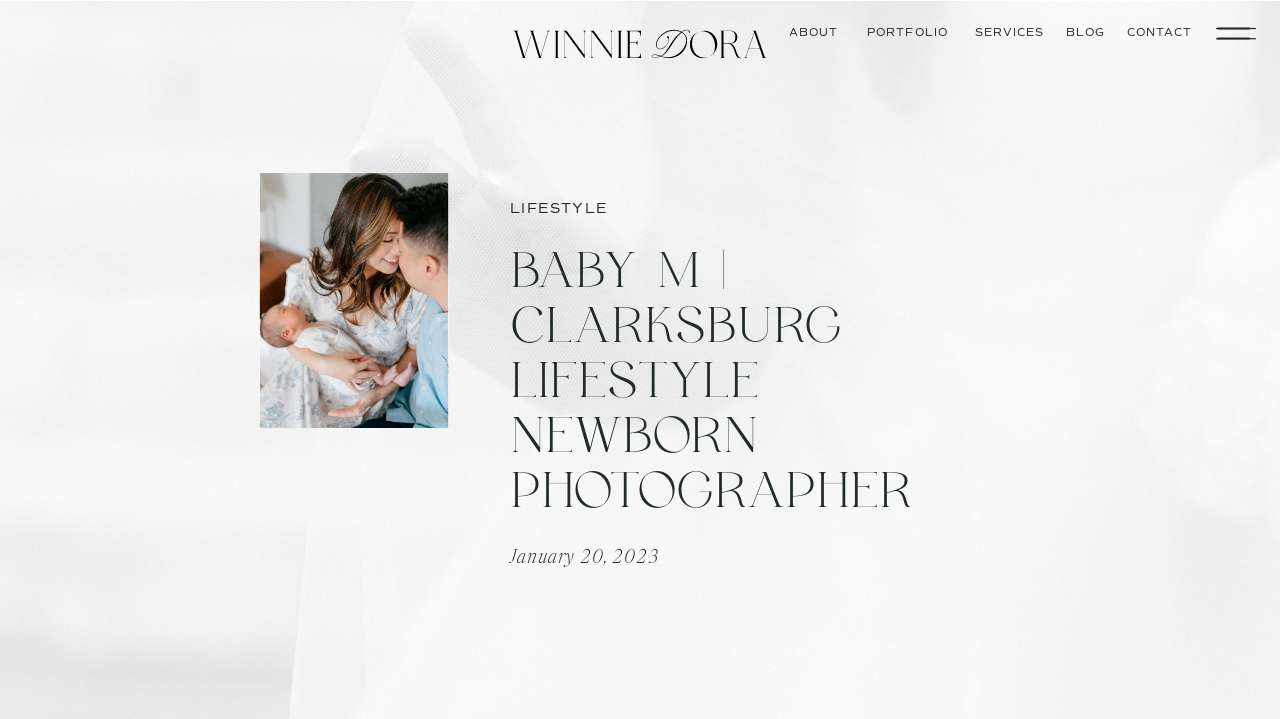

--- FILE ---
content_type: text/html; charset=UTF-8
request_url: https://winniedora.com/potomac-fine-art-newborn-photographer/
body_size: 23681
content:
<!DOCTYPE html>
<html lang="en-US" class="d">
<head>
<link rel="stylesheet" type="text/css" href="//lib.showit.co/engine/2.6.1/showit.css" />
<meta name='robots' content='index, follow, max-image-preview:large, max-snippet:-1, max-video-preview:-1' />

            <script data-no-defer="1" data-ezscrex="false" data-cfasync="false" data-pagespeed-no-defer data-cookieconsent="ignore">
                var ctPublicFunctions = {"_ajax_nonce":"bf8fdd0256","_rest_nonce":"ad3fd69203","_ajax_url":"\/wp-admin\/admin-ajax.php","_rest_url":"https:\/\/winniedora.com\/wp-json\/","data__cookies_type":"native","data__ajax_type":"admin_ajax","data__bot_detector_enabled":1,"data__frontend_data_log_enabled":1,"cookiePrefix":"","wprocket_detected":false,"host_url":"winniedora.com","text__ee_click_to_select":"Click to select the whole data","text__ee_original_email":"The complete one is","text__ee_got_it":"Got it","text__ee_blocked":"Blocked","text__ee_cannot_connect":"Cannot connect","text__ee_cannot_decode":"Can not decode email. Unknown reason","text__ee_email_decoder":"CleanTalk email decoder","text__ee_wait_for_decoding":"The magic is on the way!","text__ee_decoding_process":"Please wait a few seconds while we decode the contact data."}
            </script>
        
            <script data-no-defer="1" data-ezscrex="false" data-cfasync="false" data-pagespeed-no-defer data-cookieconsent="ignore">
                var ctPublic = {"_ajax_nonce":"bf8fdd0256","settings__forms__check_internal":"0","settings__forms__check_external":"0","settings__forms__force_protection":0,"settings__forms__search_test":"0","settings__data__bot_detector_enabled":1,"settings__sfw__anti_crawler":0,"blog_home":"https:\/\/winniedora.com\/","pixel__setting":"3","pixel__enabled":false,"pixel__url":"https:\/\/moderate9-v4.cleantalk.org\/pixel\/5b847ffea2f4ac78264ea74094296349.gif","data__email_check_before_post":"1","data__email_check_exist_post":1,"data__cookies_type":"native","data__key_is_ok":true,"data__visible_fields_required":true,"wl_brandname":"Anti-Spam by CleanTalk","wl_brandname_short":"CleanTalk","ct_checkjs_key":268629352,"emailEncoderPassKey":"06f04900642bd786ef813d0b2e8ab6ba","bot_detector_forms_excluded":"W10=","advancedCacheExists":false,"varnishCacheExists":false,"wc_ajax_add_to_cart":false}
            </script>
        
	<!-- This site is optimized with the Yoast SEO plugin v26.3 - https://yoast.com/wordpress/plugins/seo/ -->
	<title>Baby M | Clarksburg Lifestyle Newborn Photographer -</title>
	<meta name="description" content="Baby M&#039;s lifestyle newborn session, captured by Bethesda and Potomac fine art newborn photographer Winnie Dora." />
	<link rel="canonical" href="https://winniedora.com/potomac-fine-art-newborn-photographer/" />
	<meta property="og:locale" content="en_US" />
	<meta property="og:type" content="article" />
	<meta property="og:title" content="Baby M | Clarksburg Lifestyle Newborn Photographer -" />
	<meta property="og:description" content="Baby M&#039;s lifestyle newborn session, captured by Bethesda and Potomac fine art newborn photographer Winnie Dora." />
	<meta property="og:url" content="https://winniedora.com/potomac-fine-art-newborn-photographer/" />
	<meta property="og:site_name" content="winniedora.com" />
	<meta property="article:publisher" content="https://www.facebook.com/winniedoraphotography" />
	<meta property="article:published_time" content="2023-01-20T18:23:37+00:00" />
	<meta property="article:modified_time" content="2023-01-29T18:24:40+00:00" />
	<meta property="og:image" content="https://winniedora.com/wp-content/uploads/sites/32667/2023/01/potomac-md-fine-art-newborn-photographer_0015.jpg" />
	<meta property="og:image:width" content="1605" />
	<meta property="og:image:height" content="2400" />
	<meta property="og:image:type" content="image/jpeg" />
	<meta name="author" content="Winnie Nham" />
	<meta name="twitter:card" content="summary_large_image" />
	<meta name="twitter:label1" content="Written by" />
	<meta name="twitter:data1" content="Winnie Nham" />
	<meta name="twitter:label2" content="Est. reading time" />
	<meta name="twitter:data2" content="4 minutes" />
	<script type="application/ld+json" class="yoast-schema-graph">{"@context":"https://schema.org","@graph":[{"@type":"WebPage","@id":"https://winniedora.com/potomac-fine-art-newborn-photographer/","url":"https://winniedora.com/potomac-fine-art-newborn-photographer/","name":"Baby M | Clarksburg Lifestyle Newborn Photographer -","isPartOf":{"@id":"https://winniedora.com/#website"},"primaryImageOfPage":{"@id":"https://winniedora.com/potomac-fine-art-newborn-photographer/#primaryimage"},"image":{"@id":"https://winniedora.com/potomac-fine-art-newborn-photographer/#primaryimage"},"thumbnailUrl":"https://winniedora.com/wp-content/uploads/sites/32667/2023/01/potomac-md-fine-art-newborn-photographer_0015.jpg","datePublished":"2023-01-20T18:23:37+00:00","dateModified":"2023-01-29T18:24:40+00:00","author":{"@id":"https://winniedora.com/#/schema/person/7aa14b1a12fd5b0f31378a1cac7b2599"},"description":"Baby M's lifestyle newborn session, captured by Bethesda and Potomac fine art newborn photographer Winnie Dora.","breadcrumb":{"@id":"https://winniedora.com/potomac-fine-art-newborn-photographer/#breadcrumb"},"inLanguage":"en-US","potentialAction":[{"@type":"ReadAction","target":["https://winniedora.com/potomac-fine-art-newborn-photographer/"]}]},{"@type":"ImageObject","inLanguage":"en-US","@id":"https://winniedora.com/potomac-fine-art-newborn-photographer/#primaryimage","url":"https://winniedora.com/wp-content/uploads/sites/32667/2023/01/potomac-md-fine-art-newborn-photographer_0015.jpg","contentUrl":"https://winniedora.com/wp-content/uploads/sites/32667/2023/01/potomac-md-fine-art-newborn-photographer_0015.jpg","width":1605,"height":2400,"caption":"Potomac Maryland fine art film newborn photography"},{"@type":"BreadcrumbList","@id":"https://winniedora.com/potomac-fine-art-newborn-photographer/#breadcrumb","itemListElement":[{"@type":"ListItem","position":1,"name":"Home","item":"https://winniedora.com/"},{"@type":"ListItem","position":2,"name":"Blog","item":"https://winniedora.com/blog/"},{"@type":"ListItem","position":3,"name":"Baby M | Clarksburg Lifestyle Newborn Photographer"}]},{"@type":"WebSite","@id":"https://winniedora.com/#website","url":"https://winniedora.com/","name":"winniedora.com","description":"","potentialAction":[{"@type":"SearchAction","target":{"@type":"EntryPoint","urlTemplate":"https://winniedora.com/?s={search_term_string}"},"query-input":{"@type":"PropertyValueSpecification","valueRequired":true,"valueName":"search_term_string"}}],"inLanguage":"en-US"},{"@type":"Person","@id":"https://winniedora.com/#/schema/person/7aa14b1a12fd5b0f31378a1cac7b2599","name":"Winnie Nham","image":{"@type":"ImageObject","inLanguage":"en-US","@id":"https://winniedora.com/#/schema/person/image/","url":"https://secure.gravatar.com/avatar/2193a7ad09a75fd3073dda19242e53d517834775ef1c895c3586963f8bccffbb?s=96&d=mm&r=g","contentUrl":"https://secure.gravatar.com/avatar/2193a7ad09a75fd3073dda19242e53d517834775ef1c895c3586963f8bccffbb?s=96&d=mm&r=g","caption":"Winnie Nham"},"url":"https://winniedora.com/author/winniewinniedora-com/"}]}</script>
	<!-- / Yoast SEO plugin. -->


<link rel='dns-prefetch' href='//fd.cleantalk.org' />
<link rel="alternate" type="application/rss+xml" title="winniedora.com &raquo; Feed" href="https://winniedora.com/feed/" />
<link rel="alternate" type="application/rss+xml" title="winniedora.com &raquo; Comments Feed" href="https://winniedora.com/comments/feed/" />
<link rel="alternate" type="application/rss+xml" title="winniedora.com &raquo; Baby M | Clarksburg Lifestyle Newborn Photographer Comments Feed" href="https://winniedora.com/potomac-fine-art-newborn-photographer/feed/" />
<script type="text/javascript">
/* <![CDATA[ */
window._wpemojiSettings = {"baseUrl":"https:\/\/s.w.org\/images\/core\/emoji\/16.0.1\/72x72\/","ext":".png","svgUrl":"https:\/\/s.w.org\/images\/core\/emoji\/16.0.1\/svg\/","svgExt":".svg","source":{"concatemoji":"https:\/\/winniedora.com\/wp-includes\/js\/wp-emoji-release.min.js?ver=6.8.3"}};
/*! This file is auto-generated */
!function(s,n){var o,i,e;function c(e){try{var t={supportTests:e,timestamp:(new Date).valueOf()};sessionStorage.setItem(o,JSON.stringify(t))}catch(e){}}function p(e,t,n){e.clearRect(0,0,e.canvas.width,e.canvas.height),e.fillText(t,0,0);var t=new Uint32Array(e.getImageData(0,0,e.canvas.width,e.canvas.height).data),a=(e.clearRect(0,0,e.canvas.width,e.canvas.height),e.fillText(n,0,0),new Uint32Array(e.getImageData(0,0,e.canvas.width,e.canvas.height).data));return t.every(function(e,t){return e===a[t]})}function u(e,t){e.clearRect(0,0,e.canvas.width,e.canvas.height),e.fillText(t,0,0);for(var n=e.getImageData(16,16,1,1),a=0;a<n.data.length;a++)if(0!==n.data[a])return!1;return!0}function f(e,t,n,a){switch(t){case"flag":return n(e,"\ud83c\udff3\ufe0f\u200d\u26a7\ufe0f","\ud83c\udff3\ufe0f\u200b\u26a7\ufe0f")?!1:!n(e,"\ud83c\udde8\ud83c\uddf6","\ud83c\udde8\u200b\ud83c\uddf6")&&!n(e,"\ud83c\udff4\udb40\udc67\udb40\udc62\udb40\udc65\udb40\udc6e\udb40\udc67\udb40\udc7f","\ud83c\udff4\u200b\udb40\udc67\u200b\udb40\udc62\u200b\udb40\udc65\u200b\udb40\udc6e\u200b\udb40\udc67\u200b\udb40\udc7f");case"emoji":return!a(e,"\ud83e\udedf")}return!1}function g(e,t,n,a){var r="undefined"!=typeof WorkerGlobalScope&&self instanceof WorkerGlobalScope?new OffscreenCanvas(300,150):s.createElement("canvas"),o=r.getContext("2d",{willReadFrequently:!0}),i=(o.textBaseline="top",o.font="600 32px Arial",{});return e.forEach(function(e){i[e]=t(o,e,n,a)}),i}function t(e){var t=s.createElement("script");t.src=e,t.defer=!0,s.head.appendChild(t)}"undefined"!=typeof Promise&&(o="wpEmojiSettingsSupports",i=["flag","emoji"],n.supports={everything:!0,everythingExceptFlag:!0},e=new Promise(function(e){s.addEventListener("DOMContentLoaded",e,{once:!0})}),new Promise(function(t){var n=function(){try{var e=JSON.parse(sessionStorage.getItem(o));if("object"==typeof e&&"number"==typeof e.timestamp&&(new Date).valueOf()<e.timestamp+604800&&"object"==typeof e.supportTests)return e.supportTests}catch(e){}return null}();if(!n){if("undefined"!=typeof Worker&&"undefined"!=typeof OffscreenCanvas&&"undefined"!=typeof URL&&URL.createObjectURL&&"undefined"!=typeof Blob)try{var e="postMessage("+g.toString()+"("+[JSON.stringify(i),f.toString(),p.toString(),u.toString()].join(",")+"));",a=new Blob([e],{type:"text/javascript"}),r=new Worker(URL.createObjectURL(a),{name:"wpTestEmojiSupports"});return void(r.onmessage=function(e){c(n=e.data),r.terminate(),t(n)})}catch(e){}c(n=g(i,f,p,u))}t(n)}).then(function(e){for(var t in e)n.supports[t]=e[t],n.supports.everything=n.supports.everything&&n.supports[t],"flag"!==t&&(n.supports.everythingExceptFlag=n.supports.everythingExceptFlag&&n.supports[t]);n.supports.everythingExceptFlag=n.supports.everythingExceptFlag&&!n.supports.flag,n.DOMReady=!1,n.readyCallback=function(){n.DOMReady=!0}}).then(function(){return e}).then(function(){var e;n.supports.everything||(n.readyCallback(),(e=n.source||{}).concatemoji?t(e.concatemoji):e.wpemoji&&e.twemoji&&(t(e.twemoji),t(e.wpemoji)))}))}((window,document),window._wpemojiSettings);
/* ]]> */
</script>
<style id='wp-emoji-styles-inline-css' type='text/css'>

	img.wp-smiley, img.emoji {
		display: inline !important;
		border: none !important;
		box-shadow: none !important;
		height: 1em !important;
		width: 1em !important;
		margin: 0 0.07em !important;
		vertical-align: -0.1em !important;
		background: none !important;
		padding: 0 !important;
	}
</style>
<link rel='stylesheet' id='wp-block-library-css' href='https://winniedora.com/wp-includes/css/dist/block-library/style.min.css?ver=6.8.3' type='text/css' media='all' />
<style id='classic-theme-styles-inline-css' type='text/css'>
/*! This file is auto-generated */
.wp-block-button__link{color:#fff;background-color:#32373c;border-radius:9999px;box-shadow:none;text-decoration:none;padding:calc(.667em + 2px) calc(1.333em + 2px);font-size:1.125em}.wp-block-file__button{background:#32373c;color:#fff;text-decoration:none}
</style>
<style id='global-styles-inline-css' type='text/css'>
:root{--wp--preset--aspect-ratio--square: 1;--wp--preset--aspect-ratio--4-3: 4/3;--wp--preset--aspect-ratio--3-4: 3/4;--wp--preset--aspect-ratio--3-2: 3/2;--wp--preset--aspect-ratio--2-3: 2/3;--wp--preset--aspect-ratio--16-9: 16/9;--wp--preset--aspect-ratio--9-16: 9/16;--wp--preset--color--black: #000000;--wp--preset--color--cyan-bluish-gray: #abb8c3;--wp--preset--color--white: #ffffff;--wp--preset--color--pale-pink: #f78da7;--wp--preset--color--vivid-red: #cf2e2e;--wp--preset--color--luminous-vivid-orange: #ff6900;--wp--preset--color--luminous-vivid-amber: #fcb900;--wp--preset--color--light-green-cyan: #7bdcb5;--wp--preset--color--vivid-green-cyan: #00d084;--wp--preset--color--pale-cyan-blue: #8ed1fc;--wp--preset--color--vivid-cyan-blue: #0693e3;--wp--preset--color--vivid-purple: #9b51e0;--wp--preset--gradient--vivid-cyan-blue-to-vivid-purple: linear-gradient(135deg,rgba(6,147,227,1) 0%,rgb(155,81,224) 100%);--wp--preset--gradient--light-green-cyan-to-vivid-green-cyan: linear-gradient(135deg,rgb(122,220,180) 0%,rgb(0,208,130) 100%);--wp--preset--gradient--luminous-vivid-amber-to-luminous-vivid-orange: linear-gradient(135deg,rgba(252,185,0,1) 0%,rgba(255,105,0,1) 100%);--wp--preset--gradient--luminous-vivid-orange-to-vivid-red: linear-gradient(135deg,rgba(255,105,0,1) 0%,rgb(207,46,46) 100%);--wp--preset--gradient--very-light-gray-to-cyan-bluish-gray: linear-gradient(135deg,rgb(238,238,238) 0%,rgb(169,184,195) 100%);--wp--preset--gradient--cool-to-warm-spectrum: linear-gradient(135deg,rgb(74,234,220) 0%,rgb(151,120,209) 20%,rgb(207,42,186) 40%,rgb(238,44,130) 60%,rgb(251,105,98) 80%,rgb(254,248,76) 100%);--wp--preset--gradient--blush-light-purple: linear-gradient(135deg,rgb(255,206,236) 0%,rgb(152,150,240) 100%);--wp--preset--gradient--blush-bordeaux: linear-gradient(135deg,rgb(254,205,165) 0%,rgb(254,45,45) 50%,rgb(107,0,62) 100%);--wp--preset--gradient--luminous-dusk: linear-gradient(135deg,rgb(255,203,112) 0%,rgb(199,81,192) 50%,rgb(65,88,208) 100%);--wp--preset--gradient--pale-ocean: linear-gradient(135deg,rgb(255,245,203) 0%,rgb(182,227,212) 50%,rgb(51,167,181) 100%);--wp--preset--gradient--electric-grass: linear-gradient(135deg,rgb(202,248,128) 0%,rgb(113,206,126) 100%);--wp--preset--gradient--midnight: linear-gradient(135deg,rgb(2,3,129) 0%,rgb(40,116,252) 100%);--wp--preset--font-size--small: 13px;--wp--preset--font-size--medium: 20px;--wp--preset--font-size--large: 36px;--wp--preset--font-size--x-large: 42px;--wp--preset--spacing--20: 0.44rem;--wp--preset--spacing--30: 0.67rem;--wp--preset--spacing--40: 1rem;--wp--preset--spacing--50: 1.5rem;--wp--preset--spacing--60: 2.25rem;--wp--preset--spacing--70: 3.38rem;--wp--preset--spacing--80: 5.06rem;--wp--preset--shadow--natural: 6px 6px 9px rgba(0, 0, 0, 0.2);--wp--preset--shadow--deep: 12px 12px 50px rgba(0, 0, 0, 0.4);--wp--preset--shadow--sharp: 6px 6px 0px rgba(0, 0, 0, 0.2);--wp--preset--shadow--outlined: 6px 6px 0px -3px rgba(255, 255, 255, 1), 6px 6px rgba(0, 0, 0, 1);--wp--preset--shadow--crisp: 6px 6px 0px rgba(0, 0, 0, 1);}:where(.is-layout-flex){gap: 0.5em;}:where(.is-layout-grid){gap: 0.5em;}body .is-layout-flex{display: flex;}.is-layout-flex{flex-wrap: wrap;align-items: center;}.is-layout-flex > :is(*, div){margin: 0;}body .is-layout-grid{display: grid;}.is-layout-grid > :is(*, div){margin: 0;}:where(.wp-block-columns.is-layout-flex){gap: 2em;}:where(.wp-block-columns.is-layout-grid){gap: 2em;}:where(.wp-block-post-template.is-layout-flex){gap: 1.25em;}:where(.wp-block-post-template.is-layout-grid){gap: 1.25em;}.has-black-color{color: var(--wp--preset--color--black) !important;}.has-cyan-bluish-gray-color{color: var(--wp--preset--color--cyan-bluish-gray) !important;}.has-white-color{color: var(--wp--preset--color--white) !important;}.has-pale-pink-color{color: var(--wp--preset--color--pale-pink) !important;}.has-vivid-red-color{color: var(--wp--preset--color--vivid-red) !important;}.has-luminous-vivid-orange-color{color: var(--wp--preset--color--luminous-vivid-orange) !important;}.has-luminous-vivid-amber-color{color: var(--wp--preset--color--luminous-vivid-amber) !important;}.has-light-green-cyan-color{color: var(--wp--preset--color--light-green-cyan) !important;}.has-vivid-green-cyan-color{color: var(--wp--preset--color--vivid-green-cyan) !important;}.has-pale-cyan-blue-color{color: var(--wp--preset--color--pale-cyan-blue) !important;}.has-vivid-cyan-blue-color{color: var(--wp--preset--color--vivid-cyan-blue) !important;}.has-vivid-purple-color{color: var(--wp--preset--color--vivid-purple) !important;}.has-black-background-color{background-color: var(--wp--preset--color--black) !important;}.has-cyan-bluish-gray-background-color{background-color: var(--wp--preset--color--cyan-bluish-gray) !important;}.has-white-background-color{background-color: var(--wp--preset--color--white) !important;}.has-pale-pink-background-color{background-color: var(--wp--preset--color--pale-pink) !important;}.has-vivid-red-background-color{background-color: var(--wp--preset--color--vivid-red) !important;}.has-luminous-vivid-orange-background-color{background-color: var(--wp--preset--color--luminous-vivid-orange) !important;}.has-luminous-vivid-amber-background-color{background-color: var(--wp--preset--color--luminous-vivid-amber) !important;}.has-light-green-cyan-background-color{background-color: var(--wp--preset--color--light-green-cyan) !important;}.has-vivid-green-cyan-background-color{background-color: var(--wp--preset--color--vivid-green-cyan) !important;}.has-pale-cyan-blue-background-color{background-color: var(--wp--preset--color--pale-cyan-blue) !important;}.has-vivid-cyan-blue-background-color{background-color: var(--wp--preset--color--vivid-cyan-blue) !important;}.has-vivid-purple-background-color{background-color: var(--wp--preset--color--vivid-purple) !important;}.has-black-border-color{border-color: var(--wp--preset--color--black) !important;}.has-cyan-bluish-gray-border-color{border-color: var(--wp--preset--color--cyan-bluish-gray) !important;}.has-white-border-color{border-color: var(--wp--preset--color--white) !important;}.has-pale-pink-border-color{border-color: var(--wp--preset--color--pale-pink) !important;}.has-vivid-red-border-color{border-color: var(--wp--preset--color--vivid-red) !important;}.has-luminous-vivid-orange-border-color{border-color: var(--wp--preset--color--luminous-vivid-orange) !important;}.has-luminous-vivid-amber-border-color{border-color: var(--wp--preset--color--luminous-vivid-amber) !important;}.has-light-green-cyan-border-color{border-color: var(--wp--preset--color--light-green-cyan) !important;}.has-vivid-green-cyan-border-color{border-color: var(--wp--preset--color--vivid-green-cyan) !important;}.has-pale-cyan-blue-border-color{border-color: var(--wp--preset--color--pale-cyan-blue) !important;}.has-vivid-cyan-blue-border-color{border-color: var(--wp--preset--color--vivid-cyan-blue) !important;}.has-vivid-purple-border-color{border-color: var(--wp--preset--color--vivid-purple) !important;}.has-vivid-cyan-blue-to-vivid-purple-gradient-background{background: var(--wp--preset--gradient--vivid-cyan-blue-to-vivid-purple) !important;}.has-light-green-cyan-to-vivid-green-cyan-gradient-background{background: var(--wp--preset--gradient--light-green-cyan-to-vivid-green-cyan) !important;}.has-luminous-vivid-amber-to-luminous-vivid-orange-gradient-background{background: var(--wp--preset--gradient--luminous-vivid-amber-to-luminous-vivid-orange) !important;}.has-luminous-vivid-orange-to-vivid-red-gradient-background{background: var(--wp--preset--gradient--luminous-vivid-orange-to-vivid-red) !important;}.has-very-light-gray-to-cyan-bluish-gray-gradient-background{background: var(--wp--preset--gradient--very-light-gray-to-cyan-bluish-gray) !important;}.has-cool-to-warm-spectrum-gradient-background{background: var(--wp--preset--gradient--cool-to-warm-spectrum) !important;}.has-blush-light-purple-gradient-background{background: var(--wp--preset--gradient--blush-light-purple) !important;}.has-blush-bordeaux-gradient-background{background: var(--wp--preset--gradient--blush-bordeaux) !important;}.has-luminous-dusk-gradient-background{background: var(--wp--preset--gradient--luminous-dusk) !important;}.has-pale-ocean-gradient-background{background: var(--wp--preset--gradient--pale-ocean) !important;}.has-electric-grass-gradient-background{background: var(--wp--preset--gradient--electric-grass) !important;}.has-midnight-gradient-background{background: var(--wp--preset--gradient--midnight) !important;}.has-small-font-size{font-size: var(--wp--preset--font-size--small) !important;}.has-medium-font-size{font-size: var(--wp--preset--font-size--medium) !important;}.has-large-font-size{font-size: var(--wp--preset--font-size--large) !important;}.has-x-large-font-size{font-size: var(--wp--preset--font-size--x-large) !important;}
:where(.wp-block-post-template.is-layout-flex){gap: 1.25em;}:where(.wp-block-post-template.is-layout-grid){gap: 1.25em;}
:where(.wp-block-columns.is-layout-flex){gap: 2em;}:where(.wp-block-columns.is-layout-grid){gap: 2em;}
:root :where(.wp-block-pullquote){font-size: 1.5em;line-height: 1.6;}
</style>
<link rel='stylesheet' id='cleantalk-public-css-css' href='https://winniedora.com/wp-content/plugins/cleantalk-spam-protect/css/cleantalk-public.min.css?ver=6.67_1762383760' type='text/css' media='all' />
<link rel='stylesheet' id='cleantalk-email-decoder-css-css' href='https://winniedora.com/wp-content/plugins/cleantalk-spam-protect/css/cleantalk-email-decoder.min.css?ver=6.67_1762383760' type='text/css' media='all' />
<script type="text/javascript" src="https://winniedora.com/wp-content/plugins/cleantalk-spam-protect/js/apbct-public-bundle.min.js?ver=6.67_1762383760" id="apbct-public-bundle.min-js-js"></script>
<script type="text/javascript" src="https://fd.cleantalk.org/ct-bot-detector-wrapper.js?ver=6.67" id="ct_bot_detector-js" defer="defer" data-wp-strategy="defer"></script>
<script type="text/javascript" src="https://winniedora.com/wp-includes/js/jquery/jquery.min.js?ver=3.7.1" id="jquery-core-js"></script>
<script type="text/javascript" src="https://winniedora.com/wp-includes/js/jquery/jquery-migrate.min.js?ver=3.4.1" id="jquery-migrate-js"></script>
<script type="text/javascript" src="https://winniedora.com/wp-content/plugins/showit/public/js/showit.js?ver=1765944552" id="si-script-js"></script>
<link rel="https://api.w.org/" href="https://winniedora.com/wp-json/" /><link rel="alternate" title="JSON" type="application/json" href="https://winniedora.com/wp-json/wp/v2/posts/8508" /><link rel="EditURI" type="application/rsd+xml" title="RSD" href="https://winniedora.com/xmlrpc.php?rsd" />
<link rel='shortlink' href='https://winniedora.com/?p=8508' />
<link rel="alternate" title="oEmbed (JSON)" type="application/json+oembed" href="https://winniedora.com/wp-json/oembed/1.0/embed?url=https%3A%2F%2Fwinniedora.com%2Fpotomac-fine-art-newborn-photographer%2F" />
<link rel="alternate" title="oEmbed (XML)" type="text/xml+oembed" href="https://winniedora.com/wp-json/oembed/1.0/embed?url=https%3A%2F%2Fwinniedora.com%2Fpotomac-fine-art-newborn-photographer%2F&#038;format=xml" />

<meta charset="UTF-8" />
<meta name="viewport" content="width=device-width, initial-scale=1" />
<link rel="icon" type="image/png" href="//static.showit.co/200/f_XXXvsuSvGxI7Vf6aWIPg/190560/favicon.png" />
<link rel="preconnect" href="https://static.showit.co" />


<style>
@font-face{font-family:Muse Regular;src:url('//static.showit.co/file/e9kdqCOERJa0NuzVzmI9Ng/190560/hv_muse_regular.woff');}
@font-face{font-family:Newsreader Display Extra Light Italic;src:url('//static.showit.co/file/SyKMgl_xR2CapU3DKmHhPg/shared/newsreaderdisplay-extralightitalic.woff');}
@font-face{font-family:Commuter Sans Regular;src:url('//static.showit.co/file/rPeZ7ewcSIGvGMEl2ug6EQ/shared/commuterssans-regular.woff');}
@font-face{font-family:Newsreader Display Light Italic;src:url('//static.showit.co/file/xTAZmUnZRmex8pcXGARBKg/shared/newsreaderdisplay-lightitalic.woff');}
@font-face{font-family:Newsreader Display Light;src:url('//static.showit.co/file/1I7EOSAoTAKkjYfuAkGeCg/shared/newsreaderdisplay-light.woff');}
@font-face{font-family:Newsreader Display Extra Light;src:url('//static.showit.co/file/X1msrjpXTqySvAARU_nxPA/shared/newsreaderdisplay-extralight.woff');}
</style>
<script id="init_data" type="application/json">
{"mobile":{"w":320,"defaultTrIn":{"type":"fade","duration":1},"defaultTrOut":{"type":"fade","duration":1},"bgMediaType":"none","bgFillType":"color","bgColor":"colors-7"},"desktop":{"w":1200,"defaultTrIn":{"type":"fade"},"defaultTrOut":{"type":"fade"},"bgColor":"colors-7","bgMediaType":"none","bgFillType":"color"},"sid":"t_h3tnaqtmykkbcakbseyw","break":768,"assetURL":"//static.showit.co","contactFormId":"190560/325187","cfAction":"aHR0cHM6Ly9jbGllbnRzZXJ2aWNlLnNob3dpdC5jby9jb250YWN0Zm9ybQ==","sgAction":"aHR0cHM6Ly9jbGllbnRzZXJ2aWNlLnNob3dpdC5jby9zb2NpYWxncmlk","blockData":[{"slug":"open-menu","visible":"a","states":[],"d":{"h":735,"w":1200,"locking":{"side":"t"},"nature":"wH","trIn":{"type":"fade","duration":0.7},"trOut":{"type":"fade","duration":0.7},"stateTrIn":{"type":"page","duration":1.5},"stateTrOut":{"type":"page","duration":1.5},"bgFillType":"color","bgColor":"colors-6","bgMediaType":"none","tr":{"in":{"cl":"fadeIn","d":0.7,"dl":"0"},"out":{"cl":"fadeOut","d":0.7,"dl":"0"}}},"m":{"h":525,"w":320,"locking":{"side":"t"},"nature":"wH","trIn":{"type":"fade","duration":0.7},"trOut":{"type":"fade","duration":0.7},"stateTrIn":{"type":"page","duration":1.5},"stateTrOut":{"type":"page","duration":1.5},"bgFillType":"color","bgColor":"colors-6","bgMediaType":"none","tr":{"in":{"cl":"fadeIn","d":0.7,"dl":"0"},"out":{"cl":"fadeOut","d":0.7,"dl":"0"}}}},{"slug":"mobile-menu-closed","visible":"m","states":[],"d":{"h":400,"w":1200,"bgFillType":"color","bgColor":"#000000:0","bgMediaType":"none"},"m":{"h":42,"w":320,"locking":{"side":"st","scrollOffset":1},"bgFillType":"color","bgColor":"colors-7","bgMediaType":"none"}},{"slug":"desktop-menu","visible":"d","states":[],"d":{"h":1,"w":1200,"bgFillType":"color","bgColor":"colors-7","bgMediaType":"none"},"m":{"h":166,"w":320,"bgFillType":"color","bgColor":"#FFFFFF","bgMediaType":"none"}},{"slug":"post-title","visible":"a","states":[],"d":{"h":546,"w":1200,"nature":"dH","bgFillType":"color","bgColor":"colors-7","bgMediaType":"image","bgImage":{"key":"13cz0eGdQXuSN_OkDkFM1A/190560/maryland-wedding-photographer-winnie-dora42.jpg","aspect_ratio":0.6668,"title":"Maryland-Wedding-Photographer-Winnie-Dora42","type":"asset"},"bgOpacity":20,"bgPos":"cm","bgScale":"cover","bgScroll":"p"},"m":{"h":440,"w":320,"nature":"dH","bgFillType":"color","bgColor":"colors-7","bgMediaType":"image","bgImage":{"key":"13cz0eGdQXuSN_OkDkFM1A/190560/maryland-wedding-photographer-winnie-dora42.jpg","aspect_ratio":0.6668,"title":"Maryland-Wedding-Photographer-Winnie-Dora42","type":"asset"},"bgOpacity":20,"bgPos":"cm","bgScale":"cover","bgScroll":"p"}},{"slug":"blog-menu","visible":"a","states":[],"d":{"h":69,"w":1200,"bgFillType":"color","bgColor":"colors-7","bgMediaType":"none"},"m":{"h":47,"w":320,"bgFillType":"color","bgColor":"#FFFFFF","bgMediaType":"none"}},{"slug":"post-content","visible":"a","states":[],"d":{"h":795,"w":1200,"nature":"dH","bgFillType":"color","bgColor":"colors-7","bgMediaType":"none"},"m":{"h":1027,"w":320,"nature":"dH","bgFillType":"color","bgColor":"colors-7","bgMediaType":"none"}},{"slug":"post-comments","visible":"a","states":[],"d":{"h":39,"w":1200,"bgFillType":"color","bgColor":"colors-7","bgMediaType":"none"},"m":{"h":60,"w":320,"bgFillType":"color","bgColor":"colors-7","bgMediaType":"none"}},{"slug":"comments","visible":"a","states":[],"d":{"h":58,"w":1200,"nature":"dH","bgFillType":"color","bgColor":"colors-7","bgMediaType":"none"},"m":{"h":53,"w":320,"nature":"dH","bgFillType":"color","bgColor":"colors-7","bgMediaType":"none"}},{"slug":"comment-form","visible":"a","states":[],"d":{"h":192,"w":1200,"nature":"dH","bgFillType":"color","bgColor":"colors-7","bgMediaType":"none"},"m":{"h":45,"w":320,"nature":"dH","bgFillType":"color","bgColor":"colors-7","bgMediaType":"none"}},{"slug":"pagination","visible":"a","states":[],"d":{"h":135,"w":1200,"bgFillType":"color","bgColor":"colors-6","bgMediaType":"none"},"m":{"h":241,"w":320,"bgFillType":"color","bgColor":"colors-7","bgMediaType":"none"}},{"slug":"bio","visible":"a","states":[],"d":{"h":772,"w":1200,"bgFillType":"color","bgColor":"colors-6","bgMediaType":"none"},"m":{"h":1036,"w":320,"bgFillType":"color","bgColor":"colors-6","bgMediaType":"none"}},{"slug":"from-the-blog","visible":"a","states":[],"d":{"h":1050,"w":1200,"bgFillType":"color","bgColor":"colors-5","bgMediaType":"none"},"m":{"h":1550,"w":320,"bgFillType":"color","bgColor":"colors-5","bgMediaType":"none"}},{"slug":"footer","visible":"a","states":[],"d":{"h":700,"w":1200,"bgFillType":"color","bgColor":"colors-5","bgMediaType":"none"},"m":{"h":684,"w":320,"bgFillType":"color","bgColor":"colors-6","bgMediaType":"none"}},{"slug":"site-credit","visible":"a","states":[],"d":{"h":35,"w":1200,"locking":{"side":"st"},"bgFillType":"color","bgColor":"colors-3","bgMediaType":"none"},"m":{"h":59,"w":320,"locking":{},"bgFillType":"color","bgColor":"colors-7","bgMediaType":"none"}},{"slug":"slide-out-menu","visible":"d","states":[],"d":{"h":49,"w":1200,"locking":{"side":"t"},"bgFillType":"color","bgColor":"#000000:0","bgMediaType":"none"},"m":{"h":166,"w":320,"bgFillType":"color","bgColor":"#FFFFFF","bgMediaType":"none"}}],"elementData":[{"type":"graphic","visible":"d","id":"open-menu_0","blockId":"open-menu","m":{"x":233,"y":416,"w":93,"h":140,"a":0},"d":{"x":-2,"y":0,"w":603,"h":736,"a":0,"lockH":"ls","lockV":"s"},"c":{"key":"NJDmJzJXSwa87R65YGbsWw/190560/winnie-dora-photography.jpg","aspect_ratio":0.6668}},{"type":"text","visible":"a","id":"open-menu_1","blockId":"open-menu","m":{"x":63,"y":120,"w":193,"h":34,"a":0},"d":{"x":837,"y":184,"w":176,"h":38,"a":0}},{"type":"text","visible":"a","id":"open-menu_2","blockId":"open-menu","m":{"x":96,"y":158,"w":128,"h":34,"a":0},"d":{"x":837,"y":239,"w":177,"h":38,"a":0}},{"type":"text","visible":"a","id":"open-menu_3","blockId":"open-menu","m":{"x":29,"y":195,"w":261,"h":34,"a":0},"d":{"x":784,"y":284,"w":283,"h":38,"a":0}},{"type":"text","visible":"a","id":"open-menu_4","blockId":"open-menu","m":{"x":30,"y":233,"w":260,"h":34,"a":0},"d":{"x":830,"y":340,"w":214,"h":38,"a":0}},{"type":"text","visible":"a","id":"open-menu_5","blockId":"open-menu","m":{"x":61,"y":271,"w":197,"h":34,"a":0},"d":{"x":777,"y":385,"w":296,"h":38,"a":0}},{"type":"text","visible":"a","id":"open-menu_6","blockId":"open-menu","m":{"x":96,"y":309,"w":128,"h":34,"a":0},"d":{"x":825,"y":443,"w":200,"h":38,"a":0}},{"type":"simple","visible":"a","id":"open-menu_7","blockId":"open-menu","m":{"x":93,"y":450,"w":40,"h":40,"a":0},"d":{"x":867,"y":518,"w":34,"h":34,"a":0}},{"type":"simple","visible":"a","id":"open-menu_8","blockId":"open-menu","m":{"x":140,"y":449,"w":40,"h":40,"a":0},"d":{"x":910,"y":517,"w":34,"h":34,"a":0}},{"type":"simple","visible":"a","id":"open-menu_9","blockId":"open-menu","m":{"x":190,"y":447,"w":40,"h":40,"a":0},"d":{"x":951,"y":518,"w":34,"h":34,"a":0}},{"type":"icon","visible":"a","id":"open-menu_10","blockId":"open-menu","m":{"x":104,"y":461,"w":20,"h":19,"a":0},"d":{"x":875,"y":526,"w":19,"h":16,"a":0}},{"type":"icon","visible":"a","id":"open-menu_11","blockId":"open-menu","m":{"x":198,"y":457,"w":25,"h":21,"a":0},"d":{"x":918,"y":527,"w":19,"h":16,"a":0}},{"type":"icon","visible":"a","id":"open-menu_12","blockId":"open-menu","m":{"x":141,"y":459,"w":39,"h":21,"a":0},"d":{"x":958,"y":527,"w":19,"h":16,"a":0}},{"type":"icon","visible":"a","id":"open-menu_13","blockId":"open-menu","m":{"x":288,"y":8,"w":26,"h":29,"a":0,"lockV":"t"},"d":{"x":1145,"y":13,"w":44,"h":55,"a":0,"lockH":"r","lockV":"t"},"pc":[{"type":"hide","block":"open-menu"}]},{"type":"simple","visible":"m","id":"open-menu_14","blockId":"open-menu","m":{"x":66,"y":359,"w":188,"h":44,"a":0},"d":{"x":360,"y":0,"w":480,"h":0,"a":0}},{"type":"icon","visible":"m","id":"open-menu_15","blockId":"open-menu","m":{"x":192,"y":356,"w":50,"h":50,"a":0},"d":{"x":1123,"y":15,"w":56,"h":59,"a":0,"lockH":"r"},"pc":[{"type":"hide","block":"open-menu"}]},{"type":"text","visible":"m","id":"open-menu_16","blockId":"open-menu","m":{"x":84,"y":373,"w":60,"h":17,"a":0},"d":{"x":876,"y":87,"w":42,"h":18,"a":0},"pc":[{"type":"hide","block":"open-menu"}]},{"type":"svg","visible":"a","id":"open-menu_17","blockId":"open-menu","m":{"x":69,"y":10,"w":182,"h":19,"a":0},"d":{"x":464,"y":25,"w":272,"h":32,"a":0,"lockV":"t"},"c":{"key":"b9MmoUTxRBqyGytDzACqlQ/190560/secondary_logo_black.svg","aspect_ratio":8.57143}},{"type":"icon","visible":"a","id":"mobile-menu-closed_0","blockId":"mobile-menu-closed","m":{"x":276,"y":7,"w":30,"h":28,"a":0},"d":{"x":550,"y":150,"w":100,"h":100,"a":0},"pc":[{"type":"show","block":"open-menu"}]},{"type":"svg","visible":"a","id":"mobile-menu-closed_1","blockId":"mobile-menu-closed","m":{"x":61,"y":8,"w":196,"h":26,"a":0},"d":{"x":180,"y":151,"w":840,"h":98,"a":0},"c":{"key":"b9MmoUTxRBqyGytDzACqlQ/190560/secondary_logo_black.svg","aspect_ratio":8.57143}},{"type":"svg","visible":"a","id":"desktop-menu_0","blockId":"desktop-menu","m":{"x":48,"y":70,"w":224,"h":26,"a":0},"d":{"x":471,"y":25,"w":258,"h":37,"a":0},"c":{"key":"b9MmoUTxRBqyGytDzACqlQ/190560/secondary_logo_black.svg","aspect_ratio":8.57143}},{"type":"icon","visible":"a","id":"desktop-menu_1","blockId":"desktop-menu","m":{"x":135,"y":58,"w":50,"h":50,"a":0},"d":{"x":1130,"y":12,"w":47,"h":43,"a":0,"lockH":"r"},"pc":[{"type":"show","block":"open-menu"}]},{"type":"text","visible":"a","id":"post-title_0","blockId":"post-title","m":{"x":29,"y":308,"w":263,"h":24,"a":0},"d":{"x":470,"y":197,"w":263,"h":24,"a":0}},{"type":"text","visible":"a","id":"post-title_1","blockId":"post-title","m":{"x":20,"y":343,"w":281,"h":32,"a":0},"d":{"x":470,"y":244,"w":511,"h":99,"a":0}},{"type":"text","visible":"a","id":"post-title_2","blockId":"post-title","m":{"x":36,"y":399,"w":249,"h":23,"a":0,"lockV":"b"},"d":{"x":470,"y":371,"w":249,"h":23,"a":0,"lockV":"b"}},{"type":"graphic","visible":"a","id":"post-title_3","blockId":"post-title","m":{"x":55,"y":53,"w":210,"h":210,"a":0},"d":{"x":219,"y":172,"w":190,"h":255,"a":0},"c":{"key":"lKNFDtRzSei97R12S9zXDw/shared/magiscottprewedding_lfp194.jpg","aspect_ratio":0.74355}},{"type":"line","visible":"d","id":"blog-menu_0","blockId":"blog-menu","m":{"x":23,"y":366,"w":275,"a":0},"d":{"x":0,"y":68,"w":1200,"h":1,"a":0,"trIn":{"cl":"fadeIn","d":"0.5","dl":"0"},"lockH":"s"}},{"type":"icon","visible":"a","id":"blog-menu_1","blockId":"blog-menu","m":{"x":13,"y":14,"w":19,"h":19,"a":0},"d":{"x":113,"y":23,"w":27,"h":24,"a":0}},{"type":"text","visible":"d","id":"blog-menu_2","blockId":"blog-menu","m":{"x":87,"y":493,"w":147,"h":17,"a":0},"d":{"x":155,"y":21,"w":79,"h":21,"a":0,"trIn":{"cl":"fadeIn","d":"0.5","dl":"0"}}},{"type":"text","visible":"d","id":"blog-menu_3","blockId":"blog-menu","m":{"x":87,"y":493,"w":147,"h":17,"a":0},"d":{"x":296,"y":21,"w":79,"h":21,"a":0,"trIn":{"cl":"fadeIn","d":"0.5","dl":"0"}}},{"type":"text","visible":"d","id":"blog-menu_4","blockId":"blog-menu","m":{"x":87,"y":493,"w":147,"h":17,"a":0},"d":{"x":437,"y":21,"w":80,"h":21,"a":0,"trIn":{"cl":"fadeIn","d":"0.5","dl":"0"}}},{"type":"text","visible":"d","id":"blog-menu_5","blockId":"blog-menu","m":{"x":87,"y":493,"w":147,"h":17,"a":0},"d":{"x":578,"y":21,"w":102,"h":21,"a":0,"trIn":{"cl":"fadeIn","d":"0.5","dl":"0"}}},{"type":"text","visible":"d","id":"blog-menu_6","blockId":"blog-menu","m":{"x":87,"y":493,"w":147,"h":17,"a":0},"d":{"x":742,"y":21,"w":77,"h":21,"a":0,"trIn":{"cl":"fadeIn","d":"0.5","dl":"0"}}},{"type":"simple","visible":"d","id":"blog-menu_8","blockId":"blog-menu","m":{"x":48,"y":503,"w":224,"h":41,"a":0},"d":{"x":891,"y":13,"w":196,"h":43,"a":0}},{"type":"text","visible":"d","id":"blog-menu_9","blockId":"blog-menu","m":{"x":56,"y":512,"w":209,"h":23,"a":0},"d":{"x":906,"y":24,"w":165,"h":21,"a":0}},{"type":"icon","visible":"m","id":"blog-menu_10","blockId":"blog-menu","m":{"x":52,"y":16,"w":14,"h":15,"a":-45},"d":{"x":550,"y":190,"w":100,"h":100,"a":0}},{"type":"text","visible":"m","id":"blog-menu_11","blockId":"blog-menu","m":{"x":60,"y":16,"w":222,"h":13,"a":0},"d":{"x":908,"y":387,"w":146,"h":21,"a":0}},{"type":"text","visible":"a","id":"post-content_0","blockId":"post-content","m":{"x":25,"y":21,"w":270,"h":996,"a":0},"d":{"x":200,"y":58,"w":800,"h":648,"a":0}},{"type":"line","visible":"a","id":"post-comments_0","blockId":"post-comments","m":{"x":23,"y":30,"w":275,"a":0},"d":{"x":200,"y":23,"w":800,"h":1,"a":0,"trIn":{"cl":"fadeIn","d":"0.5","dl":"0"}}},{"type":"text","visible":"a","id":"comments_0","blockId":"comments","m":{"x":27,"y":6,"w":267,"h":41,"a":0},"d":{"x":200,"y":16,"w":800,"h":27,"a":0}},{"type":"text","visible":"a","id":"comment-form_0","blockId":"comment-form","m":{"x":27,"y":5,"w":267,"h":17,"a":0},"d":{"x":265,"y":15,"w":670,"h":42,"a":0}},{"type":"text","visible":"a","id":"pagination_0","blockId":"pagination","m":{"x":34,"y":30,"w":253,"h":27,"a":0},"d":{"x":65,"y":59,"w":369,"h":19,"a":0,"lockH":"l"}},{"type":"text","visible":"a","id":"pagination_1","blockId":"pagination","m":{"x":34,"y":83,"w":253,"h":27,"a":0},"d":{"x":738,"y":59,"w":398,"h":17,"a":0,"lockH":"r"}},{"type":"text","visible":"a","id":"pagination_2","blockId":"pagination","m":{"x":76,"y":140,"w":169,"h":56,"a":0},"d":{"x":513,"y":41,"w":175,"h":57,"a":0}},{"type":"graphic","visible":"a","id":"bio_0","blockId":"bio","m":{"x":39,"y":195,"w":242,"h":312,"a":0},"d":{"x":711,"y":97,"w":489,"h":720,"a":0,"trIn":{"cl":"fadeIn","d":"0.5","dl":"0"}},"c":{"key":"b45I1ZAcSNeufeMyUYKbUw/190560/winnie-dora-photography-maryland-photographer25.jpg","aspect_ratio":0.6668}},{"type":"text","visible":"a","id":"bio_1","blockId":"bio","m":{"x":37,"y":45,"w":244,"h":19,"a":0},"d":{"x":107,"y":124,"w":444,"h":62,"a":0}},{"type":"text","visible":"a","id":"bio_2","blockId":"bio","m":{"x":37,"y":76,"w":244,"h":104,"a":0},"d":{"x":107,"y":156,"w":405,"h":151,"a":0}},{"type":"text","visible":"a","id":"bio_3","blockId":"bio","m":{"x":42,"y":535,"w":254,"h":172,"a":0},"d":{"x":107,"y":331,"w":542,"h":110,"a":0}},{"type":"text","visible":"a","id":"bio_4","blockId":"bio","m":{"x":42,"y":707,"w":250,"h":302,"a":0},"d":{"x":107,"y":457,"w":528,"h":244,"a":0}},{"type":"text","visible":"a","id":"from-the-blog_0","blockId":"from-the-blog","m":{"x":31,"y":1403,"w":119,"h":19,"a":0},"d":{"x":50,"y":817,"w":106,"h":29,"a":0,"trIn":{"cl":"fadeIn","d":"0.5","dl":"0"}}},{"type":"text","visible":"a","id":"from-the-blog_1","blockId":"from-the-blog","m":{"x":70,"y":966,"w":119,"h":19,"a":0},"d":{"x":436,"y":817,"w":106,"h":29,"a":0,"trIn":{"cl":"fadeIn","d":"0.5","dl":"0"}}},{"type":"graphic","visible":"a","id":"from-the-blog_2","blockId":"from-the-blog","m":{"x":70,"y":623,"w":250,"h":180,"a":0,"gs":{"s":50}},"d":{"x":436,"y":207,"w":329,"h":463,"a":0,"trIn":{"cl":"fadeIn","d":"0.5","dl":"0"}},"c":{"key":"fSuZd_ysTeSPOU7Qqh43LA/190560/washington-dc-asian-fusion-wedding-photographer-winnie-dora28.jpg","aspect_ratio":0.6668}},{"type":"graphic","visible":"a","id":"from-the-blog_3","blockId":"from-the-blog","m":{"x":0,"y":1030,"w":297,"h":235,"a":0,"gs":{"s":20}},"d":{"x":821,"y":207,"w":329,"h":463,"a":0,"trIn":{"cl":"fadeIn","d":"0.5","dl":"0"}},"c":{"key":"GmtLUI2OS5Wxx63fvQixDg/190560/maryland-wedding-photographer-winnie-dora-photography21.jpg","aspect_ratio":0.6668}},{"type":"graphic","visible":"a","id":"from-the-blog_4","blockId":"from-the-blog","m":{"x":0,"y":99,"w":224,"h":336,"a":0,"gs":{"s":40}},"d":{"x":50,"y":207,"w":329,"h":463,"a":0,"trIn":{"cl":"fadeIn","d":"0.5","dl":"0"}},"c":{"key":"74-Rs8k4n7xWHiwLDFxEiw/190560/meredithbradley-wedding-250.jpg","aspect_ratio":0.66672}},{"type":"text","visible":"a","id":"from-the-blog_5","blockId":"from-the-blog","m":{"x":26,"y":462,"w":267,"h":37,"a":0},"d":{"x":50,"y":703,"w":304,"h":88,"a":0}},{"type":"text","visible":"a","id":"from-the-blog_6","blockId":"from-the-blog","m":{"x":70,"y":818,"w":214,"h":39,"a":0},"d":{"x":436,"y":703,"w":281,"h":88,"a":0}},{"type":"text","visible":"a","id":"from-the-blog_7","blockId":"from-the-blog","m":{"x":31,"y":1294,"w":224,"h":25,"a":0},"d":{"x":821,"y":703,"w":328,"h":92,"a":0}},{"type":"text","visible":"a","id":"from-the-blog_8","blockId":"from-the-blog","m":{"x":44,"y":23,"w":232,"h":16,"a":0},"d":{"x":423,"y":60,"w":355,"h":18,"a":0}},{"type":"text","visible":"a","id":"from-the-blog_9","blockId":"from-the-blog","m":{"x":10,"y":44,"w":300,"h":32,"a":0},"d":{"x":249,"y":78,"w":703,"h":84,"a":0,"trIn":{"cl":"fadeIn","d":"0.5","dl":"0"}}},{"type":"simple","visible":"a","id":"from-the-blog_10","blockId":"from-the-blog","m":{"x":82,"y":1465,"w":156,"h":45,"a":0,"trIn":{"cl":"fadeIn","d":"0.5","dl":"0"}},"d":{"x":512,"y":913,"w":177,"h":55,"a":0,"trIn":{"cl":"fadeIn","d":"0.5","dl":"0"}}},{"type":"text","visible":"a","id":"from-the-blog_11","blockId":"from-the-blog","m":{"x":80,"y":1477,"w":160,"h":16,"a":0},"d":{"x":530,"y":931,"w":141,"h":28,"a":0,"trIn":{"cl":"fadeIn","d":"0.5","dl":"0"}}},{"type":"text","visible":"a","id":"from-the-blog_12","blockId":"from-the-blog","m":{"x":28,"y":571,"w":119,"h":19,"a":0},"d":{"x":821,"y":817,"w":106,"h":29,"a":0,"trIn":{"cl":"fadeIn","d":"0.5","dl":"0"}}},{"type":"social","visible":"a","id":"footer_0","blockId":"footer","m":{"x":8,"y":276,"w":305,"h":261,"a":0},"d":{"x":33,"y":201,"w":1139,"h":221,"a":0,"lockH":"s"}},{"type":"text","visible":"a","id":"footer_1","blockId":"footer","m":{"x":36,"y":95,"w":57,"h":17,"a":0},"d":{"x":179,"y":504,"w":114,"h":18,"a":0,"lockH":"l"}},{"type":"text","visible":"a","id":"footer_2","blockId":"footer","m":{"x":36,"y":119,"w":82,"h":17,"a":0},"d":{"x":179,"y":527,"w":114,"h":18,"a":0,"lockH":"l"}},{"type":"text","visible":"a","id":"footer_3","blockId":"footer","m":{"x":36,"y":144,"w":87,"h":17,"a":0},"d":{"x":179,"y":550,"w":114,"h":18,"a":0,"lockH":"l"}},{"type":"text","visible":"a","id":"footer_4","blockId":"footer","m":{"x":135,"y":95,"w":97,"h":17,"a":0},"d":{"x":320,"y":504,"w":114,"h":18,"a":0,"lockH":"l"}},{"type":"text","visible":"a","id":"footer_5","blockId":"footer","m":{"x":135,"y":119,"w":91,"h":17,"a":0},"d":{"x":320,"y":527,"w":114,"h":18,"a":0,"lockH":"l"}},{"type":"text","visible":"a","id":"footer_6","blockId":"footer","m":{"x":135,"y":144,"w":74,"h":17,"a":0},"d":{"x":320,"y":550,"w":114,"h":18,"a":0,"lockH":"l"}},{"type":"text","visible":"a","id":"footer_7","blockId":"footer","m":{"x":177,"y":220,"w":130,"h":19,"a":0},"d":{"x":824,"y":569,"w":170,"h":17,"a":0,"lockH":"r"}},{"type":"simple","visible":"a","id":"footer_8","blockId":"footer","m":{"x":128,"y":210,"w":36,"h":36,"a":0},"d":{"x":1084,"y":559,"w":31,"h":31,"a":0,"lockH":"r"}},{"type":"simple","visible":"a","id":"footer_9","blockId":"footer","m":{"x":81,"y":210,"w":36,"h":36,"a":0},"d":{"x":1047,"y":559,"w":31,"h":31,"a":0,"lockH":"r"}},{"type":"simple","visible":"a","id":"footer_10","blockId":"footer","m":{"x":34,"y":210,"w":36,"h":36,"a":0},"d":{"x":1010,"y":559,"w":31,"h":31,"a":0,"lockH":"r"}},{"type":"icon","visible":"a","id":"footer_11","blockId":"footer","m":{"x":44,"y":219,"w":16,"h":18,"a":0},"d":{"x":1018,"y":568,"w":14,"h":14,"a":0,"lockH":"r"}},{"type":"icon","visible":"a","id":"footer_12","blockId":"footer","m":{"x":92,"y":221,"w":14,"h":14,"a":0},"d":{"x":1056,"y":569,"w":12,"h":12,"a":0,"lockH":"r"}},{"type":"icon","visible":"a","id":"footer_13","blockId":"footer","m":{"x":136,"y":220,"w":18,"h":16,"a":0},"d":{"x":1093,"y":568,"w":14,"h":14,"a":0,"lockH":"r"}},{"type":"text","visible":"a","id":"footer_14","blockId":"footer","m":{"x":99,"y":567,"w":203,"h":105,"a":0},"d":{"x":611,"y":492,"w":502,"h":49,"a":0,"lockH":"r"}},{"type":"svg","visible":"a","id":"footer_15","blockId":"footer","m":{"x":34,"y":45,"w":224,"h":26,"a":0},"d":{"x":91,"y":108,"w":229,"h":27,"a":0,"lockH":"l"},"c":{"key":"2RyIomevQbGhjws5N-23qA/190560/secondary_logo_forest.svg","aspect_ratio":8.57143}},{"type":"svg","visible":"a","id":"footer_16","blockId":"footer","m":{"x":31,"y":597,"w":60,"h":46,"a":0},"d":{"x":86,"y":516,"w":68,"h":51,"a":0,"lockH":"l"},"c":{"key":"79GUk1-_SEimnv_0BjsteQ/190560/icon_forest.svg","aspect_ratio":1.32667}},{"type":"text","visible":"a","id":"site-credit_0","blockId":"site-credit","m":{"x":19,"y":14,"w":213,"h":17,"a":0},"d":{"x":595,"y":11,"w":209,"h":18,"a":0,"lockH":"r"}},{"type":"text","visible":"a","id":"site-credit_1","blockId":"site-credit","m":{"x":219,"y":14,"w":110,"h":17,"a":0},"d":{"x":819,"y":11,"w":98,"h":18,"a":0,"lockH":"r"}},{"type":"text","visible":"a","id":"site-credit_2","blockId":"site-credit","m":{"x":21,"y":30,"w":268,"h":17,"a":0},"d":{"x":914,"y":11,"w":284,"h":18,"a":0,"lockH":"r"}},{"type":"text","visible":"d","id":"site-credit_3","blockId":"site-credit","m":{"x":218,"y":151,"w":30,"h":17,"a":0},"d":{"x":916,"y":11,"w":16,"h":18,"a":0,"lockH":"r"}},{"type":"icon","visible":"a","id":"slide-out-menu_0","blockId":"slide-out-menu","m":{"x":135,"y":58,"w":50,"h":50,"a":0},"d":{"x":1130,"y":6,"w":52,"h":55,"a":0,"lockH":"r"},"pc":[{"type":"show","block":"open-menu"}]},{"type":"text","visible":"a","id":"slide-out-menu_1","blockId":"slide-out-menu","m":{"x":47,"y":387,"w":228,"h":40,"a":0,"trIn":{"cl":"fadeIn","d":"0.5","dl":"0"}},"d":{"x":705,"y":25,"w":57,"h":17,"a":0,"lockH":"r"}},{"type":"text","visible":"a","id":"slide-out-menu_2","blockId":"slide-out-menu","m":{"x":47,"y":387,"w":228,"h":40,"a":0,"trIn":{"cl":"fadeIn","d":"0.5","dl":"0"}},"d":{"x":782,"y":25,"w":91,"h":17,"a":0,"lockH":"r"}},{"type":"text","visible":"a","id":"slide-out-menu_3","blockId":"slide-out-menu","m":{"x":47,"y":387,"w":228,"h":40,"a":0,"trIn":{"cl":"fadeIn","d":"0.5","dl":"0"}},"d":{"x":894,"y":25,"w":71,"h":17,"a":0,"lockH":"r"}},{"type":"text","visible":"a","id":"slide-out-menu_4","blockId":"slide-out-menu","m":{"x":47,"y":387,"w":228,"h":40,"a":0,"trIn":{"cl":"fadeIn","d":"0.5","dl":"0"}},"d":{"x":985,"y":25,"w":41,"h":17,"a":0,"lockH":"r"}},{"type":"text","visible":"a","id":"slide-out-menu_5","blockId":"slide-out-menu","m":{"x":47,"y":387,"w":228,"h":40,"a":0,"trIn":{"cl":"fadeIn","d":"0.5","dl":"0"}},"d":{"x":1046,"y":25,"w":67,"h":17,"a":0,"lockH":"r"}}]}
</script>
<link
rel="stylesheet"
type="text/css"
href="https://cdnjs.cloudflare.com/ajax/libs/animate.css/3.4.0/animate.min.css"
/>


<script src="//lib.showit.co/engine/2.6.1/showit-lib.min.js"></script>
<script src="//lib.showit.co/engine/2.6.1/showit.min.js"></script>
<script>

function initPage(){

}
</script>

<style id="si-page-css">
html.m {background-color:rgba(255,255,255,1);}
html.d {background-color:rgba(255,255,255,1);}
.d .se:has(.st-primary) {border-radius:10px;box-shadow:none;opacity:1;overflow:hidden;}
.d .st-primary {padding:10px 14px 10px 14px;border-width:0px;border-color:rgba(33,43,44,1);background-color:rgba(33,43,44,1);background-image:none;border-radius:inherit;transition-duration:0.5s;}
.d .st-primary span {color:rgba(255,255,255,1);font-family:'Commuter Sans Regular';font-weight:400;font-style:normal;font-size:14px;text-align:center;text-transform:uppercase;letter-spacing:0.1em;line-height:1.5;transition-duration:0.5s;}
.d .se:has(.st-primary:hover), .d .se:has(.trigger-child-hovers:hover .st-primary) {}
.d .st-primary.se-button:hover, .d .trigger-child-hovers:hover .st-primary.se-button {background-color:rgba(33,43,44,1);background-image:none;transition-property:background-color,background-image;}
.d .st-primary.se-button:hover span, .d .trigger-child-hovers:hover .st-primary.se-button span {}
.m .se:has(.st-primary) {border-radius:10px;box-shadow:none;opacity:1;overflow:hidden;}
.m .st-primary {padding:10px 14px 10px 14px;border-width:0px;border-color:rgba(33,43,44,1);background-color:rgba(33,43,44,1);background-image:none;border-radius:inherit;}
.m .st-primary span {color:rgba(255,255,255,1);font-family:'Commuter Sans Regular';font-weight:400;font-style:normal;font-size:11px;text-align:center;text-transform:uppercase;letter-spacing:0.1em;line-height:1.6;}
.d .se:has(.st-secondary) {border-radius:10px;box-shadow:none;opacity:1;overflow:hidden;}
.d .st-secondary {padding:10px 14px 10px 14px;border-width:2px;border-color:rgba(33,43,44,1);background-color:rgba(0,0,0,0);background-image:none;border-radius:inherit;transition-duration:0.5s;}
.d .st-secondary span {color:rgba(33,43,44,1);font-family:'Commuter Sans Regular';font-weight:400;font-style:normal;font-size:14px;text-align:center;text-transform:uppercase;letter-spacing:0.1em;line-height:1.5;transition-duration:0.5s;}
.d .se:has(.st-secondary:hover), .d .se:has(.trigger-child-hovers:hover .st-secondary) {}
.d .st-secondary.se-button:hover, .d .trigger-child-hovers:hover .st-secondary.se-button {border-color:rgba(33,43,44,0.7);background-color:rgba(0,0,0,0);background-image:none;transition-property:border-color,background-color,background-image;}
.d .st-secondary.se-button:hover span, .d .trigger-child-hovers:hover .st-secondary.se-button span {color:rgba(33,43,44,0.7);transition-property:color;}
.m .se:has(.st-secondary) {border-radius:10px;box-shadow:none;opacity:1;overflow:hidden;}
.m .st-secondary {padding:10px 14px 10px 14px;border-width:2px;border-color:rgba(33,43,44,1);background-color:rgba(0,0,0,0);background-image:none;border-radius:inherit;}
.m .st-secondary span {color:rgba(33,43,44,1);font-family:'Commuter Sans Regular';font-weight:400;font-style:normal;font-size:11px;text-align:center;text-transform:uppercase;letter-spacing:0.1em;line-height:1.6;}
.d .st-d-title,.d .se-wpt h1 {color:rgba(33,43,44,1);text-transform:uppercase;line-height:1.2;letter-spacing:0em;font-size:64px;text-align:center;font-family:'Muse Regular';font-weight:400;font-style:normal;}
.d .se-wpt h1 {margin-bottom:30px;}
.d .st-d-title.se-rc a {color:rgba(33,43,44,1);}
.d .st-d-title.se-rc a:hover {text-decoration:underline;color:rgba(33,43,44,1);opacity:0.8;}
.m .st-m-title,.m .se-wpt h1 {color:rgba(33,43,44,1);text-transform:uppercase;line-height:1.2;letter-spacing:0em;font-size:45px;text-align:center;font-family:'Muse Regular';font-weight:400;font-style:normal;}
.m .se-wpt h1 {margin-bottom:20px;}
.m .st-m-title.se-rc a {color:rgba(33,43,44,1);}
.m .st-m-title.se-rc a:hover {text-decoration:underline;color:rgba(33,43,44,1);opacity:0.8;}
.d .st-d-heading,.d .se-wpt h2 {color:rgba(33,43,44,1);line-height:1.2;letter-spacing:0em;font-size:40px;text-align:center;font-family:'Newsreader Display Light';font-weight:400;font-style:normal;}
.d .se-wpt h2 {margin-bottom:24px;}
.d .st-d-heading.se-rc a {color:rgba(33,43,44,1);}
.d .st-d-heading.se-rc a:hover {text-decoration:underline;color:rgba(33,43,44,1);opacity:0.8;}
.m .st-m-heading,.m .se-wpt h2 {color:rgba(33,43,44,1);line-height:1.2;letter-spacing:0em;font-size:34px;text-align:center;font-family:'Newsreader Display Light';font-weight:400;font-style:normal;}
.m .se-wpt h2 {margin-bottom:20px;}
.m .st-m-heading.se-rc a {color:rgba(33,43,44,1);}
.m .st-m-heading.se-rc a:hover {text-decoration:underline;color:rgba(33,43,44,1);opacity:0.8;}
.d .st-d-subheading,.d .se-wpt h3 {color:rgba(33,43,44,1);text-transform:uppercase;line-height:1.5;letter-spacing:0.1em;font-size:14px;text-align:center;font-family:'Commuter Sans Regular';font-weight:400;font-style:normal;}
.d .se-wpt h3 {margin-bottom:18px;}
.d .st-d-subheading.se-rc a {color:rgba(33,43,44,1);}
.d .st-d-subheading.se-rc a:hover {text-decoration:underline;color:rgba(33,43,44,1);opacity:0.8;}
.m .st-m-subheading,.m .se-wpt h3 {color:rgba(33,43,44,1);text-transform:uppercase;line-height:1.6;letter-spacing:0.1em;font-size:11px;text-align:center;font-family:'Commuter Sans Regular';font-weight:400;font-style:normal;}
.m .se-wpt h3 {margin-bottom:18px;}
.m .st-m-subheading.se-rc a {color:rgba(33,43,44,1);}
.m .st-m-subheading.se-rc a:hover {text-decoration:underline;color:rgba(33,43,44,1);opacity:0.8;}
.d .st-d-paragraph {color:rgba(33,43,44,1);line-height:2;letter-spacing:0.05em;font-size:15px;text-align:left;font-family:'Newsreader Display Light';font-weight:400;font-style:normal;}
.d .se-wpt p {margin-bottom:16px;}
.d .st-d-paragraph.se-rc a {color:rgba(33,43,44,1);}
.d .st-d-paragraph.se-rc a:hover {text-decoration:underline;color:rgba(33,43,44,1);opacity:0.8;}
.m .st-m-paragraph {color:rgba(33,43,44,1);line-height:1.8;letter-spacing:0.05em;font-size:12px;text-align:left;font-family:'Newsreader Display Light';font-weight:400;font-style:normal;}
.m .se-wpt p {margin-bottom:12px;}
.m .st-m-paragraph.se-rc a {color:rgba(33,43,44,1);}
.m .st-m-paragraph.se-rc a:hover {text-decoration:underline;color:rgba(33,43,44,1);opacity:0.8;}
.sib-open-menu {z-index:20;}
.m .sib-open-menu {height:525px;display:none;}
.d .sib-open-menu {height:735px;display:none;}
.m .sib-open-menu .ss-bg {background-color:rgba(245,244,242,1);}
.d .sib-open-menu .ss-bg {background-color:rgba(245,244,242,1);}
.m .sib-open-menu.sb-nm-wH .sc {height:525px;}
.d .sib-open-menu.sb-nd-wH .sc {height:735px;}
.d .sie-open-menu_0 {left:-2px;top:0px;width:603px;height:736px;}
.m .sie-open-menu_0 {left:233px;top:416px;width:93px;height:140px;display:none;}
.d .sie-open-menu_0 .se-img {background-repeat:no-repeat;background-size:cover;background-position:50% 50%;border-radius:inherit;}
.m .sie-open-menu_0 .se-img {background-repeat:no-repeat;background-size:cover;background-position:50% 50%;border-radius:inherit;}
.d .sie-open-menu_1:hover {opacity:0.8;transition-duration:0.5s;transition-property:opacity;}
.m .sie-open-menu_1:hover {opacity:0.8;transition-duration:0.5s;transition-property:opacity;}
.d .sie-open-menu_1 {left:837px;top:184px;width:176px;height:38px;transition-duration:0.5s;transition-property:opacity;}
.m .sie-open-menu_1 {left:63px;top:120px;width:193px;height:34px;transition-duration:0.5s;transition-property:opacity;}
.d .sie-open-menu_1-text:hover {}
.m .sie-open-menu_1-text:hover {}
.d .sie-open-menu_1-text {color:rgba(33,43,44,1);text-transform:uppercase;font-size:45px;font-family:'Muse Regular';font-weight:400;font-style:normal;}
.m .sie-open-menu_1-text {color:rgba(33,43,44,1);text-transform:uppercase;font-size:28px;font-family:'Muse Regular';font-weight:400;font-style:normal;}
.d .sie-open-menu_2:hover {opacity:0.8;transition-duration:0.5s;transition-property:opacity;}
.m .sie-open-menu_2:hover {opacity:0.8;transition-duration:0.5s;transition-property:opacity;}
.d .sie-open-menu_2 {left:837px;top:239px;width:177px;height:38px;transition-duration:0.5s;transition-property:opacity;}
.m .sie-open-menu_2 {left:96px;top:158px;width:128px;height:34px;transition-duration:0.5s;transition-property:opacity;}
.d .sie-open-menu_2-text:hover {}
.m .sie-open-menu_2-text:hover {}
.d .sie-open-menu_2-text {color:rgba(33,43,44,1);text-transform:none;font-size:45px;font-family:'Newsreader Display Extra Light Italic';font-weight:400;font-style:normal;}
.m .sie-open-menu_2-text {color:rgba(33,43,44,1);text-transform:none;font-size:28px;font-family:'Newsreader Display Extra Light Italic';font-weight:400;font-style:normal;}
.d .sie-open-menu_3:hover {opacity:0.8;transition-duration:0.5s;transition-property:opacity;}
.m .sie-open-menu_3:hover {opacity:0.8;transition-duration:0.5s;transition-property:opacity;}
.d .sie-open-menu_3 {left:784px;top:284px;width:283px;height:38px;transition-duration:0.5s;transition-property:opacity;}
.m .sie-open-menu_3 {left:29px;top:195px;width:261px;height:34px;transition-duration:0.5s;transition-property:opacity;}
.d .sie-open-menu_3-text:hover {}
.m .sie-open-menu_3-text:hover {}
.d .sie-open-menu_3-text {color:rgba(33,43,44,1);text-transform:uppercase;font-size:45px;font-family:'Muse Regular';font-weight:400;font-style:normal;}
.m .sie-open-menu_3-text {color:rgba(33,43,44,1);text-transform:uppercase;font-size:28px;font-family:'Muse Regular';font-weight:400;font-style:normal;}
.d .sie-open-menu_4:hover {opacity:0.8;transition-duration:0.5s;transition-property:opacity;}
.m .sie-open-menu_4:hover {opacity:0.8;transition-duration:0.5s;transition-property:opacity;}
.d .sie-open-menu_4 {left:830px;top:340px;width:214px;height:38px;transition-duration:0.5s;transition-property:opacity;}
.m .sie-open-menu_4 {left:30px;top:233px;width:260px;height:34px;transition-duration:0.5s;transition-property:opacity;}
.d .sie-open-menu_4-text:hover {}
.m .sie-open-menu_4-text:hover {}
.d .sie-open-menu_4-text {color:rgba(33,43,44,1);text-transform:none;font-size:45px;font-family:'Newsreader Display Extra Light Italic';font-weight:400;font-style:normal;}
.m .sie-open-menu_4-text {color:rgba(33,43,44,1);text-transform:none;font-size:28px;font-family:'Newsreader Display Extra Light Italic';font-weight:400;font-style:normal;}
.d .sie-open-menu_5:hover {opacity:0.8;transition-duration:0.5s;transition-property:opacity;}
.m .sie-open-menu_5:hover {opacity:0.8;transition-duration:0.5s;transition-property:opacity;}
.d .sie-open-menu_5 {left:777px;top:385px;width:296px;height:38px;transition-duration:0.5s;transition-property:opacity;}
.m .sie-open-menu_5 {left:61px;top:271px;width:197px;height:34px;transition-duration:0.5s;transition-property:opacity;}
.d .sie-open-menu_5-text:hover {}
.m .sie-open-menu_5-text:hover {}
.d .sie-open-menu_5-text {color:rgba(33,43,44,1);text-transform:uppercase;font-size:45px;font-family:'Muse Regular';font-weight:400;font-style:normal;}
.m .sie-open-menu_5-text {color:rgba(33,43,44,1);text-transform:uppercase;font-size:28px;font-family:'Muse Regular';font-weight:400;font-style:normal;}
.d .sie-open-menu_6:hover {opacity:0.8;transition-duration:0.5s;transition-property:opacity;}
.m .sie-open-menu_6:hover {opacity:0.8;transition-duration:0.5s;transition-property:opacity;}
.d .sie-open-menu_6 {left:825px;top:443px;width:200px;height:38px;transition-duration:0.5s;transition-property:opacity;}
.m .sie-open-menu_6 {left:96px;top:309px;width:128px;height:34px;transition-duration:0.5s;transition-property:opacity;}
.d .sie-open-menu_6-text:hover {}
.m .sie-open-menu_6-text:hover {}
.d .sie-open-menu_6-text {color:rgba(33,43,44,1);text-transform:none;font-size:45px;font-family:'Newsreader Display Extra Light Italic';font-weight:400;font-style:normal;}
.m .sie-open-menu_6-text {color:rgba(33,43,44,1);text-transform:none;font-size:28px;font-family:'Newsreader Display Extra Light Italic';font-weight:400;font-style:normal;}
.d .sie-open-menu_7 {left:867px;top:518px;width:34px;height:34px;border-radius:50%;}
.m .sie-open-menu_7 {left:93px;top:450px;width:40px;height:40px;border-radius:50%;}
.d .sie-open-menu_7 .se-simple:hover {}
.m .sie-open-menu_7 .se-simple:hover {}
.d .sie-open-menu_7 .se-simple {border-color:rgba(60,71,71,0.5);border-width:1px;background-color:rgba(33,43,44,0);border-style:solid;border-radius:inherit;}
.m .sie-open-menu_7 .se-simple {border-color:rgba(33,43,44,0.5);border-width:1px;background-color:rgba(33,43,44,0);border-style:solid;border-radius:inherit;}
.d .sie-open-menu_8 {left:910px;top:517px;width:34px;height:34px;border-radius:50%;}
.m .sie-open-menu_8 {left:140px;top:449px;width:40px;height:40px;border-radius:50%;}
.d .sie-open-menu_8 .se-simple:hover {}
.m .sie-open-menu_8 .se-simple:hover {}
.d .sie-open-menu_8 .se-simple {border-color:rgba(60,71,71,0.5);border-width:1px;background-color:rgba(33,43,44,0);border-style:solid;border-radius:inherit;}
.m .sie-open-menu_8 .se-simple {border-color:rgba(33,43,44,0.5);border-width:1px;background-color:rgba(33,43,44,0);border-style:solid;border-radius:inherit;}
.d .sie-open-menu_9 {left:951px;top:518px;width:34px;height:34px;border-radius:50%;}
.m .sie-open-menu_9 {left:190px;top:447px;width:40px;height:40px;border-radius:50%;}
.d .sie-open-menu_9 .se-simple:hover {}
.m .sie-open-menu_9 .se-simple:hover {}
.d .sie-open-menu_9 .se-simple {border-color:rgba(60,71,71,0.4);border-width:1px;background-color:rgba(33,43,44,0);border-style:solid;border-radius:inherit;}
.m .sie-open-menu_9 .se-simple {border-color:rgba(33,43,44,0.5);border-width:1px;background-color:rgba(33,43,44,0);border-style:solid;border-radius:inherit;}
.d .sie-open-menu_10 {left:875px;top:526px;width:19px;height:16px;}
.m .sie-open-menu_10 {left:104px;top:461px;width:20px;height:19px;}
.d .sie-open-menu_10 svg {fill:rgba(33,43,44,1);}
.m .sie-open-menu_10 svg {fill:rgba(33,43,44,1);}
.d .sie-open-menu_11 {left:918px;top:527px;width:19px;height:16px;}
.m .sie-open-menu_11 {left:198px;top:457px;width:25px;height:21px;}
.d .sie-open-menu_11 svg {fill:rgba(33,43,44,0.5);}
.m .sie-open-menu_11 svg {fill:rgba(33,43,44,1);}
.d .sie-open-menu_12 {left:958px;top:527px;width:19px;height:16px;}
.m .sie-open-menu_12 {left:141px;top:459px;width:39px;height:21px;}
.d .sie-open-menu_12 svg {fill:rgba(33,43,44,1);}
.m .sie-open-menu_12 svg {fill:rgba(33,43,44,1);}
.d .sie-open-menu_13 {left:1145px;top:13px;width:44px;height:55px;}
.m .sie-open-menu_13 {left:288px;top:8px;width:26px;height:29px;}
.d .sie-open-menu_13 svg {fill:rgba(33,43,44,1);}
.m .sie-open-menu_13 svg {fill:rgba(33,43,44,1);}
.d .sie-open-menu_14 {left:360px;top:0px;width:480px;height:0px;display:none;}
.m .sie-open-menu_14 {left:66px;top:359px;width:188px;height:44px;}
.d .sie-open-menu_14 .se-simple:hover {}
.m .sie-open-menu_14 .se-simple:hover {}
.d .sie-open-menu_14 .se-simple {background-color:rgba(33,43,44,1);}
.m .sie-open-menu_14 .se-simple {background-color:rgba(255,255,255,1);}
.d .sie-open-menu_15 {left:1123px;top:15px;width:56px;height:59px;display:none;}
.m .sie-open-menu_15 {left:192px;top:356px;width:50px;height:50px;}
.d .sie-open-menu_15 svg {fill:rgba(175,183,187,1);}
.m .sie-open-menu_15 svg {fill:rgba(33,43,44,0.4);}
.d .sie-open-menu_16 {left:876px;top:87px;width:42px;height:18px;display:none;}
.m .sie-open-menu_16 {left:84px;top:373px;width:60px;height:17px;}
.d .sie-open-menu_16-text {letter-spacing:0.2em;font-size:11px;}
.m .sie-open-menu_16-text {color:rgba(33,43,44,1);font-size:10px;text-align:left;}
.d .sie-open-menu_17 {left:464px;top:25px;width:272px;height:32px;}
.m .sie-open-menu_17 {left:69px;top:10px;width:182px;height:19px;}
.d .sie-open-menu_17 .se-img {background-repeat:no-repeat;background-position:50%;background-size:contain;border-radius:inherit;}
.m .sie-open-menu_17 .se-img {background-repeat:no-repeat;background-position:50%;background-size:contain;border-radius:inherit;}
.sib-mobile-menu-closed {z-index:8;}
.m .sib-mobile-menu-closed {height:42px;}
.d .sib-mobile-menu-closed {height:400px;display:none;}
.m .sib-mobile-menu-closed .ss-bg {background-color:rgba(255,255,255,1);}
.d .sib-mobile-menu-closed .ss-bg {background-color:rgba(0,0,0,0);}
.d .sie-mobile-menu-closed_0 {left:550px;top:150px;width:100px;height:100px;}
.m .sie-mobile-menu-closed_0 {left:276px;top:7px;width:30px;height:28px;}
.d .sie-mobile-menu-closed_0 svg {fill:rgba(190,182,177,1);}
.m .sie-mobile-menu-closed_0 svg {fill:rgba(33,43,44,1);}
.d .sie-mobile-menu-closed_1 {left:180px;top:151px;width:840px;height:98px;}
.m .sie-mobile-menu-closed_1 {left:61px;top:8px;width:196px;height:26px;}
.d .sie-mobile-menu-closed_1 .se-img {background-repeat:no-repeat;background-position:50%;background-size:contain;border-radius:inherit;}
.m .sie-mobile-menu-closed_1 .se-img {background-repeat:no-repeat;background-position:50%;background-size:contain;border-radius:inherit;}
.sib-desktop-menu {z-index:10;}
.m .sib-desktop-menu {height:166px;display:none;}
.d .sib-desktop-menu {height:1px;}
.m .sib-desktop-menu .ss-bg {background-color:rgba(255,255,255,1);}
.d .sib-desktop-menu .ss-bg {background-color:rgba(255,255,255,1);}
.d .sie-desktop-menu_0 {left:471px;top:25px;width:258px;height:37px;}
.m .sie-desktop-menu_0 {left:48px;top:70px;width:224px;height:26px;}
.d .sie-desktop-menu_0 .se-img {background-repeat:no-repeat;background-position:50%;background-size:contain;border-radius:inherit;}
.m .sie-desktop-menu_0 .se-img {background-repeat:no-repeat;background-position:50%;background-size:contain;border-radius:inherit;}
.d .sie-desktop-menu_1 {left:1130px;top:12px;width:47px;height:43px;}
.m .sie-desktop-menu_1 {left:135px;top:58px;width:50px;height:50px;}
.d .sie-desktop-menu_1 svg {fill:rgba(33,43,44,1);}
.m .sie-desktop-menu_1 svg {fill:rgba(33,43,44,1);}
.m .sib-post-title {height:440px;}
.d .sib-post-title {height:546px;}
.m .sib-post-title .ss-bg {background-color:rgba(255,255,255,1);}
.d .sib-post-title .ss-bg {background-color:rgba(255,255,255,1);}
.m .sib-post-title.sb-nm-dH .sc {height:440px;}
.d .sib-post-title.sb-nd-dH .sc {height:546px;}
.d .sie-post-title_0 {left:470px;top:197px;width:263px;height:24px;}
.m .sie-post-title_0 {left:29px;top:308px;width:263px;height:24px;}
.d .sie-post-title_0-text {text-align:left;}
.d .sie-post-title_1 {left:470px;top:244px;width:511px;height:99px;}
.m .sie-post-title_1 {left:20px;top:343px;width:281px;height:32px;}
.d .sie-post-title_1-text {text-transform:uppercase;line-height:1.1;letter-spacing:0em;font-size:50px;text-align:left;font-family:'Muse Regular';font-weight:400;font-style:normal;}
.m .sie-post-title_1-text {line-height:1.1;font-size:35px;font-family:'Muse Regular';font-weight:400;font-style:normal;}
.d .sie-post-title_2 {left:470px;top:371px;width:249px;height:23px;}
.m .sie-post-title_2 {left:36px;top:399px;width:249px;height:23px;}
.d .sie-post-title_2-text {color:rgba(33,43,44,1);text-transform:none;letter-spacing:0.05em;font-size:18px;text-align:left;font-family:'Newsreader Display Light Italic';font-weight:400;font-style:normal;}
.m .sie-post-title_2-text {color:rgba(33,43,44,1);text-transform:none;letter-spacing:0em;font-size:16px;text-align:center;font-family:'Newsreader Display Extra Light Italic';font-weight:400;font-style:normal;}
.d .sie-post-title_3 {left:219px;top:172px;width:190px;height:255px;}
.m .sie-post-title_3 {left:55px;top:53px;width:210px;height:210px;}
.d .sie-post-title_3 .se-img img {object-fit: cover;object-position: 50% 50%;border-radius: inherit;height: 100%;width: 100%;}
.m .sie-post-title_3 .se-img img {object-fit: cover;object-position: 50% 50%;border-radius: inherit;height: 100%;width: 100%;}
.m .sib-blog-menu {height:47px;}
.d .sib-blog-menu {height:69px;}
.m .sib-blog-menu .ss-bg {background-color:rgba(255,255,255,1);}
.d .sib-blog-menu .ss-bg {background-color:rgba(255,255,255,1);}
.d .sie-blog-menu_0 {left:0px;top:68px;width:1200px;height:1px;}
.m .sie-blog-menu_0 {left:23px;top:366px;width:275px;height:1px;display:none;}
.se-line {width:auto;height:auto;}
.sie-blog-menu_0 svg {vertical-align:top;overflow:visible;pointer-events:none;box-sizing:content-box;}
.m .sie-blog-menu_0 svg {stroke:rgba(33,43,44,0.2);transform:scaleX(1);padding:0.5px;height:1px;width:275px;}
.d .sie-blog-menu_0 svg {stroke:rgba(33,43,44,0.25);transform:scaleX(1);padding:0.5px;height:1px;width:1200px;}
.m .sie-blog-menu_0 line {stroke-linecap:butt;stroke-width:1;stroke-dasharray:none;pointer-events:all;}
.d .sie-blog-menu_0 line {stroke-linecap:butt;stroke-width:1;stroke-dasharray:none;pointer-events:all;}
.d .sie-blog-menu_1 {left:113px;top:23px;width:27px;height:24px;}
.m .sie-blog-menu_1 {left:13px;top:14px;width:19px;height:19px;}
.d .sie-blog-menu_1 svg {fill:rgba(245,244,242,1);}
.m .sie-blog-menu_1 svg {fill:rgba(190,182,177,1);}
.d .sie-blog-menu_2 {left:155px;top:21px;width:79px;height:21px;}
.m .sie-blog-menu_2 {left:87px;top:493px;width:147px;height:17px;display:none;}
.d .sie-blog-menu_2-text {font-size:16px;text-align:center;font-family:'Newsreader Display Light Italic';font-weight:400;font-style:normal;}
.d .sie-blog-menu_3 {left:296px;top:21px;width:79px;height:21px;}
.m .sie-blog-menu_3 {left:87px;top:493px;width:147px;height:17px;display:none;}
.d .sie-blog-menu_3-text {font-size:16px;text-align:center;font-family:'Newsreader Display Light Italic';font-weight:400;font-style:normal;}
.d .sie-blog-menu_4 {left:437px;top:21px;width:80px;height:21px;}
.m .sie-blog-menu_4 {left:87px;top:493px;width:147px;height:17px;display:none;}
.d .sie-blog-menu_4-text {font-size:16px;text-align:center;font-family:'Newsreader Display Light Italic';font-weight:400;font-style:normal;}
.d .sie-blog-menu_5 {left:578px;top:21px;width:102px;height:21px;}
.m .sie-blog-menu_5 {left:87px;top:493px;width:147px;height:17px;display:none;}
.d .sie-blog-menu_5-text {font-size:16px;text-align:center;font-family:'Newsreader Display Light Italic';font-weight:400;font-style:normal;}
.d .sie-blog-menu_6 {left:742px;top:21px;width:77px;height:21px;}
.m .sie-blog-menu_6 {left:87px;top:493px;width:147px;height:17px;display:none;}
.d .sie-blog-menu_6-text {font-size:16px;text-align:center;font-family:'Newsreader Display Light Italic';font-weight:400;font-style:normal;}
.d .sie-blog-menu_8 {left:891px;top:13px;width:196px;height:43px;}
.m .sie-blog-menu_8 {left:48px;top:503px;width:224px;height:41px;display:none;}
.d .sie-blog-menu_8 .se-simple:hover {}
.m .sie-blog-menu_8 .se-simple:hover {}
.d .sie-blog-menu_8 .se-simple {border-color:rgba(33,43,44,0.2);border-width:1px;border-style:solid;border-radius:inherit;}
.m .sie-blog-menu_8 .se-simple {border-color:rgba(60,71,71,1);border-width:1px;background-color:rgba(33,43,44,0);border-style:solid;border-radius:inherit;}
.d .sie-blog-menu_9 {left:906px;top:24px;width:165px;height:21px;}
.m .sie-blog-menu_9 {left:56px;top:512px;width:209px;height:23px;display:none;}
.d .sie-blog-menu_9-text {font-size:12px;}
.m .sie-blog-menu_9-text {text-align:center;}
.d .sie-blog-menu_10 {left:550px;top:190px;width:100px;height:100px;display:none;}
.m .sie-blog-menu_10 {left:52px;top:16px;width:14px;height:15px;}
.d .sie-blog-menu_10 svg {fill:rgba(190,182,177,1);}
.m .sie-blog-menu_10 svg {fill:rgba(33,43,44,1);}
.d .sie-blog-menu_11 {left:908px;top:387px;width:146px;height:21px;display:none;}
.m .sie-blog-menu_11 {left:60px;top:16px;width:222px;height:13px;}
.m .sie-blog-menu_11-text {font-size:10px;}
.m .sib-post-content {height:1027px;}
.d .sib-post-content {height:795px;}
.m .sib-post-content .ss-bg {background-color:rgba(255,255,255,1);}
.d .sib-post-content .ss-bg {background-color:rgba(255,255,255,1);}
.m .sib-post-content.sb-nm-dH .sc {height:1027px;}
.d .sib-post-content.sb-nd-dH .sc {height:795px;}
.d .sie-post-content_0 {left:200px;top:58px;width:800px;height:648px;}
.m .sie-post-content_0 {left:25px;top:21px;width:270px;height:996px;}
.m .sie-post-content_0-text {text-align:left;}
.m .sib-post-comments {height:60px;}
.d .sib-post-comments {height:39px;}
.m .sib-post-comments .ss-bg {background-color:rgba(255,255,255,1);}
.d .sib-post-comments .ss-bg {background-color:rgba(255,255,255,1);}
.d .sie-post-comments_0 {left:200px;top:23px;width:800px;height:1px;}
.m .sie-post-comments_0 {left:23px;top:30px;width:275px;height:1px;}
.sie-post-comments_0 svg {vertical-align:top;overflow:visible;pointer-events:none;box-sizing:content-box;}
.m .sie-post-comments_0 svg {stroke:rgba(33,43,44,0.2);transform:scaleX(1);padding:0.5px;height:1px;width:275px;}
.d .sie-post-comments_0 svg {stroke:rgba(33,43,44,0.25);transform:scaleX(1);padding:0.5px;height:1px;width:800px;}
.m .sie-post-comments_0 line {stroke-linecap:butt;stroke-width:1;stroke-dasharray:none;pointer-events:all;}
.d .sie-post-comments_0 line {stroke-linecap:butt;stroke-width:1;stroke-dasharray:none;pointer-events:all;}
.m .sib-comments {height:53px;}
.d .sib-comments {height:58px;}
.m .sib-comments .ss-bg {background-color:rgba(255,255,255,1);}
.d .sib-comments .ss-bg {background-color:rgba(255,255,255,1);}
.m .sib-comments.sb-nm-dH .sc {height:53px;}
.d .sib-comments.sb-nd-dH .sc {height:58px;}
.d .sie-comments_0 {left:200px;top:16px;width:800px;height:27px;}
.m .sie-comments_0 {left:27px;top:6px;width:267px;height:41px;}
.m .sie-comments_0-text {color:rgba(33,43,44,1);line-height:1.5;}
.m .sib-comment-form {height:45px;}
.d .sib-comment-form {height:192px;}
.m .sib-comment-form .ss-bg {background-color:rgba(255,255,255,1);}
.d .sib-comment-form .ss-bg {background-color:rgba(255,255,255,1);}
.m .sib-comment-form.sb-nm-dH .sc {height:45px;}
.d .sib-comment-form.sb-nd-dH .sc {height:192px;}
.d .sie-comment-form_0 {left:265px;top:15px;width:670px;height:42px;}
.m .sie-comment-form_0 {left:27px;top:5px;width:267px;height:17px;}
.m .sie-comment-form_0-text {color:rgba(33,43,44,1);line-height:1.5;}
.sib-pagination {z-index:2;}
.m .sib-pagination {height:241px;}
.d .sib-pagination {height:135px;}
.m .sib-pagination .ss-bg {background-color:rgba(255,255,255,1);}
.d .sib-pagination .ss-bg {background-color:rgba(245,244,242,1);}
.d .sie-pagination_0 {left:65px;top:59px;width:369px;height:19px;}
.m .sie-pagination_0 {left:34px;top:30px;width:253px;height:27px;}
.d .sie-pagination_0-text {font-size:12px;text-align:left;}
.m .sie-pagination_0-text {font-size:11px;text-align:center;}
.d .sie-pagination_1 {left:738px;top:59px;width:398px;height:17px;}
.m .sie-pagination_1 {left:34px;top:83px;width:253px;height:27px;}
.d .sie-pagination_1-text {font-size:12px;text-align:right;}
.m .sie-pagination_1-text {font-size:11px;text-align:center;}
.d .sie-pagination_2 {left:513px;top:41px;width:175px;height:57px;}
.m .sie-pagination_2 {left:76px;top:140px;width:169px;height:56px;}
.d .sie-pagination_2-text {font-size:24px;font-family:'Muse Regular';font-weight:400;font-style:normal;}
.m .sie-pagination_2-text {font-size:24px;font-family:'Muse Regular';font-weight:400;font-style:normal;}
.sib-bio {z-index:2;}
.m .sib-bio {height:1036px;}
.d .sib-bio {height:772px;}
.m .sib-bio .ss-bg {background-color:rgba(245,244,242,1);}
.d .sib-bio .ss-bg {background-color:rgba(245,244,242,1);}
.d .sie-bio_0 {left:711px;top:97px;width:489px;height:720px;}
.m .sie-bio_0 {left:39px;top:195px;width:242px;height:312px;}
.d .sie-bio_0 .se-img {background-repeat:no-repeat;background-size:cover;background-position:50% 50%;border-radius:inherit;}
.m .sie-bio_0 .se-img {background-repeat:no-repeat;background-size:cover;background-position:50% 50%;border-radius:inherit;}
.d .sie-bio_1 {left:107px;top:124px;width:444px;height:62px;}
.m .sie-bio_1 {left:37px;top:45px;width:244px;height:19px;}
.d .sie-bio_1-text {text-align:left;}
.m .sie-bio_1-text {text-align:left;}
.d .sie-bio_2 {left:107px;top:156px;width:405px;height:151px;}
.m .sie-bio_2 {left:37px;top:76px;width:244px;height:104px;}
.d .sie-bio_2-text {text-transform:uppercase;line-height:1;letter-spacing:0em;font-size:80px;text-align:left;font-family:'Muse Regular';font-weight:400;font-style:normal;}
.m .sie-bio_2-text {text-transform:uppercase;line-height:1;letter-spacing:0em;font-size:50px;text-align:left;font-family:'Muse Regular';font-weight:400;font-style:normal;}
.d .sie-bio_3 {left:107px;top:331px;width:542px;height:110px;}
.m .sie-bio_3 {left:42px;top:535px;width:254px;height:172px;}
.d .sie-bio_3-text {text-transform:none;font-size:28px;text-align:left;font-family:'Newsreader Display Light';font-weight:400;font-style:normal;}
.m .sie-bio_3-text {font-size:22px;text-align:left;}
.d .sie-bio_4 {left:107px;top:457px;width:528px;height:244px;}
.m .sie-bio_4 {left:42px;top:707px;width:250px;height:302px;}
.d .sie-bio_4-text {font-size:15px;}
.m .sie-bio_4-text {text-align:left;}
.m .sib-from-the-blog {height:1550px;}
.d .sib-from-the-blog {height:1050px;}
.m .sib-from-the-blog .ss-bg {background-color:rgba(238,236,234,1);}
.d .sib-from-the-blog .ss-bg {background-color:rgba(238,236,234,1);}
.d .sie-from-the-blog_0 {left:50px;top:817px;width:106px;height:29px;}
.m .sie-from-the-blog_0 {left:31px;top:1403px;width:119px;height:19px;}
.d .sie-from-the-blog_0-text {font-size:13px;text-align:left;}
.m .sie-from-the-blog_0-text {text-align:left;}
.d .sie-from-the-blog_1 {left:436px;top:817px;width:106px;height:29px;}
.m .sie-from-the-blog_1 {left:70px;top:966px;width:119px;height:19px;}
.d .sie-from-the-blog_1-text {font-size:13px;text-align:left;}
.m .sie-from-the-blog_1-text {font-size:10px;text-align:left;}
.d .sie-from-the-blog_2:hover {opacity:0.8;transition-duration:0.5s;transition-property:opacity;}
.m .sie-from-the-blog_2:hover {opacity:0.8;transition-duration:0.5s;transition-property:opacity;}
.d .sie-from-the-blog_2 {left:436px;top:207px;width:329px;height:463px;transition-duration:0.5s;transition-property:opacity;}
.m .sie-from-the-blog_2 {left:70px;top:623px;width:250px;height:180px;transition-duration:0.5s;transition-property:opacity;}
.d .sie-from-the-blog_2 .se-img {background-repeat:no-repeat;background-size:cover;background-position:50% 50%;border-radius:inherit;}
.m .sie-from-the-blog_2 .se-img {background-repeat:no-repeat;background-size:cover;background-position:50% 50%;border-radius:inherit;}
.d .sie-from-the-blog_3:hover {opacity:0.8;transition-duration:0.5s;transition-property:opacity;}
.m .sie-from-the-blog_3:hover {opacity:0.8;transition-duration:0.5s;transition-property:opacity;}
.d .sie-from-the-blog_3 {left:821px;top:207px;width:329px;height:463px;transition-duration:0.5s;transition-property:opacity;}
.m .sie-from-the-blog_3 {left:0px;top:1030px;width:297px;height:235px;transition-duration:0.5s;transition-property:opacity;}
.d .sie-from-the-blog_3 .se-img {background-repeat:no-repeat;background-size:cover;background-position:50% 50%;border-radius:inherit;}
.m .sie-from-the-blog_3 .se-img {background-repeat:no-repeat;background-size:cover;background-position:20% 20%;border-radius:inherit;}
.d .sie-from-the-blog_4:hover {opacity:0.8;transition-duration:0.5s;transition-property:opacity;}
.m .sie-from-the-blog_4:hover {opacity:0.8;transition-duration:0.5s;transition-property:opacity;}
.d .sie-from-the-blog_4 {left:50px;top:207px;width:329px;height:463px;transition-duration:0.5s;transition-property:opacity;}
.m .sie-from-the-blog_4 {left:0px;top:99px;width:224px;height:336px;transition-duration:0.5s;transition-property:opacity;}
.d .sie-from-the-blog_4 .se-img {background-repeat:no-repeat;background-size:cover;background-position:50% 50%;border-radius:inherit;}
.m .sie-from-the-blog_4 .se-img {background-repeat:no-repeat;background-size:cover;background-position:40% 40%;border-radius:inherit;}
.d .sie-from-the-blog_5 {left:50px;top:703px;width:304px;height:88px;}
.m .sie-from-the-blog_5 {left:26px;top:462px;width:267px;height:37px;}
.d .sie-from-the-blog_5-text {font-size:28px;text-align:left;font-family:'Newsreader Display Light';font-weight:400;font-style:normal;}
.m .sie-from-the-blog_5-text {text-transform:none;letter-spacing:-0.05em;font-size:28px;text-align:left;font-family:'Newsreader Display Light';font-weight:400;font-style:normal;}
.d .sie-from-the-blog_6 {left:436px;top:703px;width:281px;height:88px;}
.m .sie-from-the-blog_6 {left:70px;top:818px;width:214px;height:39px;}
.d .sie-from-the-blog_6-text {font-size:28px;text-align:left;font-family:'Newsreader Display Light';font-weight:400;font-style:normal;}
.m .sie-from-the-blog_6-text {text-transform:none;letter-spacing:-0.05em;font-size:28px;text-align:left;font-family:'Newsreader Display Extra Light';font-weight:400;font-style:normal;}
.d .sie-from-the-blog_7 {left:821px;top:703px;width:328px;height:92px;}
.m .sie-from-the-blog_7 {left:31px;top:1294px;width:224px;height:25px;}
.d .sie-from-the-blog_7-text {font-size:28px;text-align:left;font-family:'Newsreader Display Light';font-weight:400;font-style:normal;}
.m .sie-from-the-blog_7-text {text-transform:none;letter-spacing:-0.05em;font-size:28px;text-align:left;font-family:'Newsreader Display Light';font-weight:400;font-style:normal;}
.d .sie-from-the-blog_8 {left:423px;top:60px;width:355px;height:18px;}
.m .sie-from-the-blog_8 {left:44px;top:23px;width:232px;height:16px;}
.d .sie-from-the-blog_8-text {text-align:center;}
.d .sie-from-the-blog_9 {left:249px;top:78px;width:703px;height:84px;}
.m .sie-from-the-blog_9 {left:10px;top:44px;width:300px;height:32px;}
.d .sie-from-the-blog_9-text {text-transform:uppercase;font-size:75px;text-align:center;font-family:'Muse Regular';font-weight:400;font-style:normal;}
.m .sie-from-the-blog_9-text {font-family:'Muse Regular';font-weight:400;font-style:normal;}
.d .sie-from-the-blog_10 {left:512px;top:913px;width:177px;height:55px;}
.m .sie-from-the-blog_10 {left:82px;top:1465px;width:156px;height:45px;}
.d .sie-from-the-blog_10 .se-simple:hover {}
.m .sie-from-the-blog_10 .se-simple:hover {}
.d .sie-from-the-blog_10 .se-simple {border-color:rgba(33,43,44,0.2);border-width:1px;background-color:rgba(190,182,177,0);border-style:solid;border-radius:inherit;}
.m .sie-from-the-blog_10 .se-simple {border-color:rgba(33,43,44,0.2);border-width:1px;background-color:rgba(190,182,177,0);border-style:solid;border-radius:inherit;}
.d .sie-from-the-blog_11 {left:530px;top:931px;width:141px;height:28px;}
.m .sie-from-the-blog_11 {left:80px;top:1477px;width:160px;height:16px;}
.d .sie-from-the-blog_11-text {font-size:12px;font-family:'Commuter Sans Regular';font-weight:400;font-style:normal;}
.d .sie-from-the-blog_12 {left:821px;top:817px;width:106px;height:29px;}
.m .sie-from-the-blog_12 {left:28px;top:571px;width:119px;height:19px;}
.d .sie-from-the-blog_12-text {font-size:13px;text-align:left;}
.m .sie-from-the-blog_12-text {text-align:left;}
.sib-footer {z-index:1;}
.m .sib-footer {height:684px;}
.d .sib-footer {height:700px;}
.m .sib-footer .ss-bg {background-color:rgba(245,244,242,1);}
.d .sib-footer .ss-bg {background-color:rgba(238,236,234,1);}
.d .sie-footer_0 {left:33px;top:201px;width:1139px;height:221px;}
.m .sie-footer_0 {left:8px;top:276px;width:305px;height:261px;}
.d .sie-footer_0 .sg-img-container {display:grid;justify-content:center;grid-template-columns:repeat(auto-fit, 221px);gap:50px;}
.d .sie-footer_0 .si-social-image {height:221px;width:221px;}
.m .sie-footer_0 .sg-img-container {display:grid;justify-content:center;grid-template-columns:repeat(auto-fit, 120.5px);gap:20px;}
.m .sie-footer_0 .si-social-image {height:120.5px;width:120.5px;}
.sie-footer_0 {overflow:hidden;}
.sie-footer_0 .si-social-grid {overflow:hidden;}
.sie-footer_0 img {border:none;object-fit:cover;max-height:100%;}
.d .sie-footer_1 {left:179px;top:504px;width:114px;height:18px;}
.m .sie-footer_1 {left:36px;top:95px;width:57px;height:17px;}
.d .sie-footer_1-text {line-height:2.3;font-size:11px;text-align:left;font-family:'Commuter Sans Regular';font-weight:400;font-style:normal;}
.m .sie-footer_1-text {line-height:2.4;font-size:10px;text-align:left;font-family:'Commuter Sans Regular';font-weight:400;font-style:normal;}
.d .sie-footer_2 {left:179px;top:527px;width:114px;height:18px;}
.m .sie-footer_2 {left:36px;top:119px;width:82px;height:17px;}
.d .sie-footer_2-text {line-height:2.3;font-size:11px;text-align:left;font-family:'Commuter Sans Regular';font-weight:400;font-style:normal;}
.m .sie-footer_2-text {line-height:2.4;font-size:10px;text-align:left;font-family:'Commuter Sans Regular';font-weight:400;font-style:normal;}
.d .sie-footer_3 {left:179px;top:550px;width:114px;height:18px;}
.m .sie-footer_3 {left:36px;top:144px;width:87px;height:17px;}
.d .sie-footer_3-text {line-height:2.3;font-size:11px;text-align:left;font-family:'Commuter Sans Regular';font-weight:400;font-style:normal;}
.m .sie-footer_3-text {line-height:2.4;font-size:10px;text-align:left;font-family:'Commuter Sans Regular';font-weight:400;font-style:normal;}
.d .sie-footer_4 {left:320px;top:504px;width:114px;height:18px;}
.m .sie-footer_4 {left:135px;top:95px;width:97px;height:17px;}
.d .sie-footer_4-text {line-height:2.3;font-size:11px;text-align:left;font-family:'Commuter Sans Regular';font-weight:400;font-style:normal;}
.m .sie-footer_4-text {line-height:2.4;font-size:10px;text-align:left;font-family:'Commuter Sans Regular';font-weight:400;font-style:normal;}
.d .sie-footer_5 {left:320px;top:527px;width:114px;height:18px;}
.m .sie-footer_5 {left:135px;top:119px;width:91px;height:17px;}
.d .sie-footer_5-text {line-height:2.3;font-size:11px;text-align:left;font-family:'Commuter Sans Regular';font-weight:400;font-style:normal;}
.m .sie-footer_5-text {line-height:2.4;font-size:10px;text-align:left;font-family:'Commuter Sans Regular';font-weight:400;font-style:normal;}
.d .sie-footer_6 {left:320px;top:550px;width:114px;height:18px;}
.m .sie-footer_6 {left:135px;top:144px;width:74px;height:17px;}
.d .sie-footer_6-text {line-height:2.3;font-size:11px;text-align:left;font-family:'Commuter Sans Regular';font-weight:400;font-style:normal;}
.m .sie-footer_6-text {line-height:2.4;font-size:10px;text-align:left;font-family:'Commuter Sans Regular';font-weight:400;font-style:normal;}
.d .sie-footer_7 {left:824px;top:569px;width:170px;height:17px;}
.m .sie-footer_7 {left:177px;top:220px;width:130px;height:19px;}
.d .sie-footer_7-text {font-size:11px;text-align:right;font-family:'Commuter Sans Regular';font-weight:400;font-style:normal;}
.m .sie-footer_7-text {font-size:10px;text-align:left;}
.d .sie-footer_8 {left:1084px;top:559px;width:31px;height:31px;border-radius:50%;}
.m .sie-footer_8 {left:128px;top:210px;width:36px;height:36px;border-radius:50%;}
.d .sie-footer_8 .se-simple:hover {}
.m .sie-footer_8 .se-simple:hover {}
.d .sie-footer_8 .se-simple {border-color:rgba(33,43,44,0.5);border-width:1px;background-color:rgba(33,43,44,0);border-style:solid;border-radius:inherit;}
.m .sie-footer_8 .se-simple {border-color:rgba(33,43,44,0.5);border-width:1px;background-color:rgba(33,43,44,0);border-style:solid;border-radius:inherit;}
.d .sie-footer_9 {left:1047px;top:559px;width:31px;height:31px;border-radius:50%;}
.m .sie-footer_9 {left:81px;top:210px;width:36px;height:36px;border-radius:50%;}
.d .sie-footer_9 .se-simple:hover {}
.m .sie-footer_9 .se-simple:hover {}
.d .sie-footer_9 .se-simple {border-color:rgba(33,43,44,0.5);border-width:1px;background-color:rgba(33,43,44,0);border-style:solid;border-radius:inherit;}
.m .sie-footer_9 .se-simple {border-color:rgba(33,43,44,0.5);border-width:1px;background-color:rgba(33,43,44,0);border-style:solid;border-radius:inherit;}
.d .sie-footer_10 {left:1010px;top:559px;width:31px;height:31px;border-radius:50%;}
.m .sie-footer_10 {left:34px;top:210px;width:36px;height:36px;border-radius:50%;}
.d .sie-footer_10 .se-simple:hover {}
.m .sie-footer_10 .se-simple:hover {}
.d .sie-footer_10 .se-simple {border-color:rgba(33,43,44,0.5);border-width:1px;background-color:rgba(33,43,44,0);border-style:solid;border-radius:inherit;}
.m .sie-footer_10 .se-simple {border-color:rgba(33,43,44,0.5);border-width:1px;background-color:rgba(33,43,44,0);border-style:solid;border-radius:inherit;}
.d .sie-footer_11 {left:1018px;top:568px;width:14px;height:14px;}
.m .sie-footer_11 {left:44px;top:219px;width:16px;height:18px;}
.d .sie-footer_11 svg {fill:rgba(33,43,44,1);}
.m .sie-footer_11 svg {fill:rgba(33,43,44,1);}
.d .sie-footer_12 {left:1056px;top:569px;width:12px;height:12px;}
.m .sie-footer_12 {left:92px;top:221px;width:14px;height:14px;}
.d .sie-footer_12 svg {fill:rgba(33,43,44,1);}
.m .sie-footer_12 svg {fill:rgba(33,43,44,1);}
.d .sie-footer_13 {left:1093px;top:568px;width:14px;height:14px;}
.m .sie-footer_13 {left:136px;top:220px;width:18px;height:16px;}
.d .sie-footer_13 svg {fill:rgba(33,43,44,1);}
.m .sie-footer_13 svg {fill:rgba(33,43,44,1);}
.d .sie-footer_14 {left:611px;top:492px;width:502px;height:49px;}
.m .sie-footer_14 {left:99px;top:567px;width:203px;height:105px;}
.d .sie-footer_14-text {line-height:1.5;font-size:16px;text-align:right;font-family:'Newsreader Display Light Italic';font-weight:400;font-style:normal;}
.m .sie-footer_14-text {font-size:9px;}
.d .sie-footer_15 {left:91px;top:108px;width:229px;height:27px;}
.m .sie-footer_15 {left:34px;top:45px;width:224px;height:26px;}
.d .sie-footer_15 .se-img {background-repeat:no-repeat;background-position:50%;background-size:contain;border-radius:inherit;}
.m .sie-footer_15 .se-img {background-repeat:no-repeat;background-position:50%;background-size:contain;border-radius:inherit;}
.d .sie-footer_16 {left:86px;top:516px;width:68px;height:51px;}
.m .sie-footer_16 {left:31px;top:597px;width:60px;height:46px;}
.d .sie-footer_16 .se-img {background-repeat:no-repeat;background-position:50%;background-size:contain;border-radius:inherit;}
.m .sie-footer_16 .se-img {background-repeat:no-repeat;background-position:50%;background-size:contain;border-radius:inherit;}
.m .sib-site-credit {height:59px;}
.d .sib-site-credit {height:35px;}
.m .sib-site-credit .ss-bg {background-color:rgba(255,255,255,1);}
.d .sib-site-credit .ss-bg {background-color:rgba(175,183,187,1);}
.d .sie-site-credit_0:hover {opacity:0.5;transition-duration:0.25s;transition-property:opacity;}
.m .sie-site-credit_0:hover {opacity:0.5;transition-duration:0.25s;transition-property:opacity;}
.d .sie-site-credit_0 {left:595px;top:11px;width:209px;height:18px;transition-duration:0.25s;transition-property:opacity;}
.m .sie-site-credit_0 {left:19px;top:14px;width:213px;height:17px;transition-duration:0.25s;transition-property:opacity;}
.d .sie-site-credit_0-text:hover {}
.m .sie-site-credit_0-text:hover {}
.d .sie-site-credit_0-text {color:rgba(33,43,44,1);letter-spacing:0.1em;font-size:8px;font-family:'Commuter Sans Regular';font-weight:400;font-style:normal;}
.m .sie-site-credit_0-text {text-transform:uppercase;line-height:1.5;font-size:10px;}
.d .sie-site-credit_1:hover {opacity:0.5;transition-duration:0.25s;transition-property:opacity;}
.m .sie-site-credit_1:hover {opacity:0.5;transition-duration:0.25s;transition-property:opacity;}
.d .sie-site-credit_1 {left:819px;top:11px;width:98px;height:18px;transition-duration:0.25s;transition-property:opacity;}
.m .sie-site-credit_1 {left:219px;top:14px;width:110px;height:17px;transition-duration:0.25s;transition-property:opacity;}
.d .sie-site-credit_1-text:hover {}
.m .sie-site-credit_1-text:hover {}
.d .sie-site-credit_1-text {color:rgba(33,43,44,1);letter-spacing:0.1em;font-size:8px;font-family:'Commuter Sans Regular';font-weight:400;font-style:normal;}
.m .sie-site-credit_1-text {text-transform:uppercase;line-height:1.5;font-size:10px;}
.d .sie-site-credit_2:hover {opacity:0.5;transition-duration:0.25s;transition-property:opacity;}
.m .sie-site-credit_2:hover {opacity:0.5;transition-duration:0.25s;transition-property:opacity;}
.d .sie-site-credit_2 {left:914px;top:11px;width:284px;height:18px;transition-duration:0.25s;transition-property:opacity;}
.m .sie-site-credit_2 {left:21px;top:30px;width:268px;height:17px;transition-duration:0.25s;transition-property:opacity;}
.d .sie-site-credit_2-text:hover {}
.m .sie-site-credit_2-text:hover {}
.d .sie-site-credit_2-text {color:rgba(33,43,44,1);letter-spacing:0.1em;font-size:8px;font-family:'Commuter Sans Regular';font-weight:400;font-style:normal;}
.m .sie-site-credit_2-text {text-transform:uppercase;line-height:1.5;font-size:10px;}
.d .sie-site-credit_3:hover {opacity:0.5;transition-duration:0.25s;transition-property:opacity;}
.m .sie-site-credit_3:hover {opacity:0.5;transition-duration:0.25s;transition-property:opacity;}
.d .sie-site-credit_3 {left:916px;top:11px;width:16px;height:18px;transition-duration:0.25s;transition-property:opacity;}
.m .sie-site-credit_3 {left:218px;top:151px;width:30px;height:17px;display:none;transition-duration:0.25s;transition-property:opacity;}
.d .sie-site-credit_3-text:hover {}
.m .sie-site-credit_3-text:hover {}
.d .sie-site-credit_3-text {color:rgba(33,43,44,1);letter-spacing:0.1em;font-size:8px;font-family:'Commuter Sans Regular';font-weight:400;font-style:normal;}
.m .sie-site-credit_3-text {color:rgba(255,255,255,1);letter-spacing:0.2em;font-size:8px;}
.sib-slide-out-menu {z-index:4;}
.m .sib-slide-out-menu {height:166px;display:none;}
.d .sib-slide-out-menu {height:49px;}
.m .sib-slide-out-menu .ss-bg {background-color:rgba(255,255,255,1);}
.d .sib-slide-out-menu .ss-bg {background-color:rgba(0,0,0,0);}
.d .sie-slide-out-menu_0 {left:1130px;top:6px;width:52px;height:55px;}
.m .sie-slide-out-menu_0 {left:135px;top:58px;width:50px;height:50px;}
.d .sie-slide-out-menu_0 svg {fill:rgba(33,43,44,1);}
.m .sie-slide-out-menu_0 svg {fill:rgba(190,182,177,1);}
.d .sie-slide-out-menu_1 {left:705px;top:25px;width:57px;height:17px;}
.m .sie-slide-out-menu_1 {left:47px;top:387px;width:228px;height:40px;}
.d .sie-slide-out-menu_1-text {font-size:11px;font-family:'Commuter Sans Regular';font-weight:400;font-style:normal;}
.m .sie-slide-out-menu_1-text {font-size:11px;}
.d .sie-slide-out-menu_2 {left:782px;top:25px;width:91px;height:17px;}
.m .sie-slide-out-menu_2 {left:47px;top:387px;width:228px;height:40px;}
.d .sie-slide-out-menu_2-text {font-size:11px;font-family:'Commuter Sans Regular';font-weight:400;font-style:normal;}
.m .sie-slide-out-menu_2-text {font-size:11px;}
.d .sie-slide-out-menu_3 {left:894px;top:25px;width:71px;height:17px;}
.m .sie-slide-out-menu_3 {left:47px;top:387px;width:228px;height:40px;}
.d .sie-slide-out-menu_3-text {font-size:11px;font-family:'Commuter Sans Regular';font-weight:400;font-style:normal;}
.m .sie-slide-out-menu_3-text {font-size:11px;}
.d .sie-slide-out-menu_4 {left:985px;top:25px;width:41px;height:17px;}
.m .sie-slide-out-menu_4 {left:47px;top:387px;width:228px;height:40px;}
.d .sie-slide-out-menu_4-text {font-size:11px;font-family:'Commuter Sans Regular';font-weight:400;font-style:normal;}
.m .sie-slide-out-menu_4-text {font-size:11px;}
.d .sie-slide-out-menu_5 {left:1046px;top:25px;width:67px;height:17px;}
.m .sie-slide-out-menu_5 {left:47px;top:387px;width:228px;height:40px;}
.d .sie-slide-out-menu_5-text {font-size:11px;font-family:'Commuter Sans Regular';font-weight:400;font-style:normal;}
.m .sie-slide-out-menu_5-text {font-size:11px;}

</style>

<!-- Global site tag (gtag.js) - Google Analytics -->
<script async src="https://www.googletagmanager.com/gtag/js?id=G-41S5CC05LX"></script>
<script>
window.dataLayer = window.dataLayer || [];
function gtag(){dataLayer.push(arguments);}
gtag('js', new Date());
gtag('config', 'G-41S5CC05LX');
</script>

</head>
<body class="wp-singular post-template-default single single-post postid-8508 single-format-standard wp-embed-responsive wp-theme-showit wp-child-theme-showit">

<div id="si-sp" class="sp" data-wp-ver="2.9.3"><div id="open-menu" data-bid="open-menu" class="sb sib-open-menu sb-nm-wH sb-nd-wH sb-lm sb-ld"><div class="ss-s ss-bg"><div class="sc" style="width:1200px"><div data-sid="open-menu_0" class="sie-open-menu_0 se"><div style="width:100%;height:100%" data-img="open-menu_0" class="se-img se-gr slzy"></div><noscript><img src="//static.showit.co/800/NJDmJzJXSwa87R65YGbsWw/190560/winnie-dora-photography.jpg" class="se-img" alt="" title="Winnie-Dora-Photography"/></noscript></div><a href="/" target="_self" class="sie-open-menu_1 se" data-sid="open-menu_1"><nav class="se-t sie-open-menu_1-text st-m-title st-d-title">home</nav></a><a href="/about" target="_self" class="sie-open-menu_2 se" data-sid="open-menu_2"><nav class="se-t sie-open-menu_2-text st-m-title st-d-title">About</nav></a><a href="/portfolio" target="_self" class="sie-open-menu_3 se" data-sid="open-menu_3"><nav class="se-t sie-open-menu_3-text st-m-title st-d-title">portfolio</nav></a><a href="/services" target="_self" class="sie-open-menu_4 se" data-sid="open-menu_4"><nav class="se-t sie-open-menu_4-text st-m-title st-d-title">Services</nav></a><a href="/contact" target="_self" class="sie-open-menu_5 se" data-sid="open-menu_5"><nav class="se-t sie-open-menu_5-text st-m-title st-d-title">Contact</nav></a><a href="/blog" target="_self" class="sie-open-menu_6 se" data-sid="open-menu_6"><nav class="se-t sie-open-menu_6-text st-m-title st-d-title">Blog</nav></a><div data-sid="open-menu_7" class="sie-open-menu_7 se-bd se-bm se"><div class="se-simple"></div></div><div data-sid="open-menu_8" class="sie-open-menu_8 se-bd se-bm se"><div class="se-simple"></div></div><div data-sid="open-menu_9" class="sie-open-menu_9 se-bd se-bm se"><div class="se-simple"></div></div><a href="https://www.instagram.com/winnie_dora/" target="_blank" class="sie-open-menu_10 se" data-sid="open-menu_10"><div class="se-icon"><svg xmlns="http://www.w3.org/2000/svg" viewbox="0 0 512 512"><path d="M338,54.63H174c-62.72,0-114,51.32-114,114V343.33c0,62.72,51.32,114,114,114H338c62.72,0,114-51.32,114-114V168.67C452,105.94,400.68,54.63,338,54.63Zm83.91,288.71A84.24,84.24,0,0,1,338,427.24H174a84.24,84.24,0,0,1-83.91-83.91V168.67A84.24,84.24,0,0,1,174,84.76H338a84.24,84.24,0,0,1,83.91,83.91Z"/><path d="M255.77,148.18A107.94,107.94,0,1,0,363.71,256.13,107.94,107.94,0,0,0,255.77,148.18Zm-.52,178.71a70.68,70.68,0,1,1,70.68-70.68A70.68,70.68,0,0,1,255.25,326.9Z"/><circle cx="365.44" cy="146.5" r="25.56"/></svg></div></a><a href="https://www.facebook.com/winniedoraphotography" target="_blank" class="sie-open-menu_11 se" data-sid="open-menu_11"><div class="se-icon"><svg xmlns="http://www.w3.org/2000/svg" viewbox="0 0 512 512"><path d="M288 192v-38.1c0-17.2 3.8-25.9 30.5-25.9H352V64h-55.9c-68.5 0-91.1 31.4-91.1 85.3V192h-45v64h45v192h83V256h56.4l7.6-64h-64z"/></svg></div></a><a href="https://www.pinterest.com/winniedora/" target="_blank" class="sie-open-menu_12 se" data-sid="open-menu_12"><div class="se-icon"><svg xmlns="http://www.w3.org/2000/svg" viewbox="0 0 512 512"><path d="M264.59,47c-114.38,0-173,82.12-173,149.57,0,41.06,14.67,79.19,49.86,90.92,5.86,2.93,11.73,0,11.73-5.87,0-2.93,2.93-14.66,5.87-20.53s0-8.79-2.94-14.66c-8.8-11.73-14.66-26.4-14.66-46.92,0-61.59,46.92-114.38,120.24-114.38,64.53,0,99.72,41.06,99.72,93.85,0,70.38-32.26,129-76.25,129-26.4,0-44-20.53-38.13-46.93,5.87-29.32,20.53-64.52,20.53-85s-11.73-35.19-32.26-35.19c-26.4,0-46.93,26.39-46.93,61.59,0,23.46,8.8,38.12,8.8,38.12S167.8,354.94,164.87,375.47c-8.8,38.13,0,88,0,90.92s2.93,2.93,5.87,0,32.26-41.06,44-79.19c2.93-11.73,17.6-67.45,17.6-67.45,8.79,14.66,32.26,29.33,58.65,29.33,76.25,0,129-70.39,129-164.24C420,114.45,358.44,47,264.59,47Z"/></svg></div></a><div data-sid="open-menu_13" class="sie-open-menu_13 se se-pc"><div class="se-icon"><svg xmlns="http://www.w3.org/2000/svg" viewbox="0 0 512 512"><polygon points="405 121.8 390.2 107 256 241.2 121.8 107 107 121.8 241.2 256 107 390.2 121.8 405 256 270.8 390.2 405 405 390.2 270.8 256 405 121.8"/></svg></div></div><div data-sid="open-menu_14" class="sie-open-menu_14 se"><div class="se-simple"></div></div><a href="/contact" target="_self" class="sie-open-menu_15 se se-pc" data-sid="open-menu_15"><div class="se-icon"><svg data-name="Layer 1" xmlns="http://www.w3.org/2000/svg" viewbox="0 0 47.67 21.33"><title>arrow</title><path d="M33.28 7.26l1.84 2.87h-24.3v1.07h24.3l-1.84 2.87c.29.35 3.55-3 3.57-3.36s-3.26-3.78-3.57-3.45z"></path></svg></div></a><a href="/contact" target="_self" class="sie-open-menu_16 se se-pc" data-sid="open-menu_16"><p class="se-t sie-open-menu_16-text st-m-subheading st-d-subheading">INQUIRE</p></a><div data-sid="open-menu_17" class="sie-open-menu_17 se"><div style="width:100%;height:100%" data-img="open-menu_17" class="se-img se-gr slzy"></div></div></div></div></div><div id="mobile-menu-closed" data-bid="mobile-menu-closed" class="sb sib-mobile-menu-closed sb-lm"><div class="ss-s ss-bg"><div class="sc" style="width:1200px"><div data-sid="mobile-menu-closed_0" class="sie-mobile-menu-closed_0 se se-pc"><div class="se-icon"><svg xmlns="http://www.w3.org/2000/svg" viewbox="0 0 512 512"><rect x="60" y="201" width="392" height="12"/><rect x="60" y="301" width="392" height="12"/></svg></div></div><div data-sid="mobile-menu-closed_1" class="sie-mobile-menu-closed_1 se"><div style="width:100%;height:100%" data-img="mobile-menu-closed_1" class="se-img se-gr slzy"></div></div></div></div></div><div id="desktop-menu" data-bid="desktop-menu" class="sb sib-desktop-menu"><div class="ss-s ss-bg"><div class="sc" style="width:1200px"><a href="/" target="_self" class="sie-desktop-menu_0 se" data-sid="desktop-menu_0"><div style="width:100%;height:100%" data-img="desktop-menu_0" class="se-img se-gr slzy"></div></a><div data-sid="desktop-menu_1" class="sie-desktop-menu_1 se se-pc"><div class="se-icon"><svg xmlns="http://www.w3.org/2000/svg" viewbox="0 0 512 512"><path d="M440,208H72a12,12,0,0,1,0-24H440a12,12,0,0,1,0,24Z"/><path d="M440,328H72a12,12,0,0,1,0-24H440a12,12,0,0,1,0,24Z"/></svg></div></div></div></div></div><div id="postloopcontainer"><div id="post-title(1)" data-bid="post-title" class="sb sib-post-title sb-nm-dH sb-nd-dH"><div class="ss-s ss-bg"><div class="sb-m"></div><div class="sc" style="width:1200px"><div data-sid="post-title_0" class="sie-post-title_0 se"><p class="se-t sie-post-title_0-text st-m-subheading st-d-subheading se-wpt" data-secn="d" data-wp-format="M j, Y"><a href="https://winniedora.com/category/lifestyle/" rel="category tag">Lifestyle</a></p></div><div data-sid="post-title_1" class="sie-post-title_1 se"><h1 class="se-t sie-post-title_1-text st-m-title st-d-title se-wpt" data-secn="d">Baby M | Clarksburg Lifestyle Newborn Photographer</h1></div><div data-sid="post-title_2" class="sie-post-title_2 se"><p class="se-t sie-post-title_2-text st-m-heading st-d-heading se-wpt" data-secn="d">January 20, 2023</p></div><div data-sid="post-title_3" class="sie-post-title_3 se"><div style="width:100%;height:100%" data-img="post-title_3" class="se-img"><img width="1605" height="2400" src="https://winniedora.com/wp-content/uploads/sites/32667/2023/01/potomac-md-fine-art-newborn-photographer_0015.jpg" class="attachment-post-thumbnail size-post-thumbnail wp-post-image" alt="Potomac Maryland fine art film newborn photography" decoding="async" fetchpriority="high" srcset="https://winniedora.com/wp-content/uploads/sites/32667/2023/01/potomac-md-fine-art-newborn-photographer_0015.jpg 1605w, https://winniedora.com/wp-content/uploads/sites/32667/2023/01/potomac-md-fine-art-newborn-photographer_0015-201x300.jpg 201w, https://winniedora.com/wp-content/uploads/sites/32667/2023/01/potomac-md-fine-art-newborn-photographer_0015-685x1024.jpg 685w, https://winniedora.com/wp-content/uploads/sites/32667/2023/01/potomac-md-fine-art-newborn-photographer_0015-768x1148.jpg 768w, https://winniedora.com/wp-content/uploads/sites/32667/2023/01/potomac-md-fine-art-newborn-photographer_0015-1027x1536.jpg 1027w, https://winniedora.com/wp-content/uploads/sites/32667/2023/01/potomac-md-fine-art-newborn-photographer_0015-1370x2048.jpg 1370w, https://winniedora.com/wp-content/uploads/sites/32667/2023/01/potomac-md-fine-art-newborn-photographer_0015-1070x1600.jpg 1070w" sizes="(max-width: 1605px) 100vw, 1605px" /></div></div></div></div></div><div id="blog-menu" data-bid="blog-menu" class="sb sib-blog-menu"><div class="ss-s ss-bg"><div class="sc" style="width:1200px"><div class="str-id" data-tran="blog-menu_0"><div data-sid="blog-menu_0" class="sie-blog-menu_0 se"><svg class="se-line"><line  data-d-strokelinecap="butt" data-d-linestyle="solid" data-d-thickness="1" data-d-rotatedwidth="1200" data-d-rotatedheight="0" data-d-widthoffset="0" data-d-heightoffset="0" data-d-isround="false" data-d-rotation="0" data-d-roundedsolid="false" data-d-dotted="false" data-d-length="1200" data-d-mirrorline="false" data-d-dashwidth="21" data-d-spacing="15" data-d-dasharrayvalue="none" data-m-strokelinecap="butt" data-m-linestyle="solid" data-m-thickness="1" data-m-rotatedwidth="275" data-m-rotatedheight="0" data-m-widthoffset="0" data-m-heightoffset="0" data-m-isround="false" data-m-rotation="0" data-m-roundedsolid="false" data-m-dotted="false" data-m-length="275" data-m-mirrorline="false" data-m-dashwidth="21" data-m-spacing="15" data-m-dasharrayvalue="none" x1="0" y1="0" x2="100%" y2="100%" /></svg></div></div><a href="/blog" target="_self" class="sie-blog-menu_1 se" data-sid="blog-menu_1"><div class="se-icon"><svg xmlns="http://www.w3.org/2000/svg" viewbox="0 0 512 512"><path d="M457.4,244.43,264.49,51.51a12,12,0,0,0-17,0L54.6,244.43a12,12,0,0,0,8.48,20.49h33V452a12,12,0,0,0,12,12h95.53a12,12,0,0,0,12-12V315.07h80.76V452a12,12,0,0,0,12,12h95.53a12,12,0,0,0,12-12V264.92h33a12,12,0,0,0,8.48-20.49Z"/></svg></div></a><div class="str-id" data-tran="blog-menu_2"><a href="/blog" target="_self" class="sie-blog-menu_2 se" data-sid="blog-menu_2"><p class="se-t sie-blog-menu_2-text st-m-heading st-d-paragraph">Blog Home</p></a></div><div class="str-id" data-tran="blog-menu_3"><a href="/category/wedding" target="_self" class="sie-blog-menu_3 se" data-sid="blog-menu_3"><p class="se-t sie-blog-menu_3-text st-m-heading st-d-paragraph">Weddings</p></a></div><div class="str-id" data-tran="blog-menu_4"><a href="/category/couples" target="_self" class="sie-blog-menu_4 se" data-sid="blog-menu_4"><p class="se-t sie-blog-menu_4-text st-m-heading st-d-paragraph">Couples</p></a></div><div class="str-id" data-tran="blog-menu_5"><a href="/category/lifestyle" target="_self" class="sie-blog-menu_5 se" data-sid="blog-menu_5"><p class="se-t sie-blog-menu_5-text st-m-heading st-d-paragraph">Lifestyle</p></a></div><div class="str-id" data-tran="blog-menu_6"><a href="/category/personal" target="_self" class="sie-blog-menu_6 se" data-sid="blog-menu_6"><p class="se-t sie-blog-menu_6-text st-m-heading st-d-paragraph">Personal</p></a></div><div data-sid="blog-menu_8" class="sie-blog-menu_8 se"><div class="se-simple"></div></div><div data-sid="blog-menu_9" class="sie-blog-menu_9 se"><form role="search" method="get" class="se-wpt-search" action="https://winniedora.com/" _lpchecked="1">                 <label class="screen-reader-text" for="s">Search for:</label>                 <input type="text" class="se-tf se-t sie-blog-menu_9-text st-m-paragraph st-d-paragraph se-wpt" value="" placeholder="Search" name="s" id="s">             </form></div><div data-sid="blog-menu_10" class="sie-blog-menu_10 se"><div class="se-icon"><svg xmlns="http://www.w3.org/2000/svg" viewbox="0 0 512 512"><polygon points="405 121.8 390.2 107 256 241.2 121.8 107 107 121.8 241.2 256 107 390.2 121.8 405 256 270.8 390.2 405 405 390.2 270.8 256 405 121.8"/></svg></div></div><div data-sid="blog-menu_11" class="sie-blog-menu_11 se"><h3 class="se-t sie-blog-menu_11-text st-m-subheading st-d-heading se-rc">bLOG CATEGORIEs + Search</h3></div></div></div></div><div id="post-content(1)" data-bid="post-content" class="sb sib-post-content sb-nm-dH sb-nd-dH"><div class="ss-s ss-bg"><div class="sc" style="width:1200px"><div data-sid="post-content_0" class="sie-post-content_0 se"><div class="se-t sie-post-content_0-text st-m-paragraph st-d-paragraph se-wpt se-rc se-wpt-pc"><p>Get ready for some baby heart eyes! Baby M&#8217;s lifestyle newborn photography session at their beautiful home in Clarksburg was full of snuggles and and precious baby moments. Sarah and Dale are new parents, but you&#8217;d never know it from how calm and serene they were during their session. Baby M was an absolute trooper and slept through the entire lifestyle born session as we took pictures in their sun-soaked abode. Thank you to <a href="https://www.instagram.com/makeupandskincarebykayla/">Makeup and Skincare by Kayla</a> for glamming up Sarah for their session and making her glow! As a Rockville and Potomac fine art newborn photographer, I always recommend professional hair and makeup for newborn and family sessions. There&#8217;s nothing like treating yourself to a little pampering, especially when you&#8217;re in the throes of newborn life. Moreover, when you look good, you feel good- and confidence radiates through in photos!</p>
<p><img decoding="async" class="alignnone size-full wp-image-8496" src="https://winniedora.com/wp-content/uploads/sites/32667/2023/01/potomac-md-fine-art-newborn-photographer_0015.jpg" alt="Potomac Maryland fine art film newborn photography" width="1605" height="2400" srcset="https://winniedora.com/wp-content/uploads/sites/32667/2023/01/potomac-md-fine-art-newborn-photographer_0015.jpg 1605w, https://winniedora.com/wp-content/uploads/sites/32667/2023/01/potomac-md-fine-art-newborn-photographer_0015-201x300.jpg 201w, https://winniedora.com/wp-content/uploads/sites/32667/2023/01/potomac-md-fine-art-newborn-photographer_0015-685x1024.jpg 685w, https://winniedora.com/wp-content/uploads/sites/32667/2023/01/potomac-md-fine-art-newborn-photographer_0015-768x1148.jpg 768w, https://winniedora.com/wp-content/uploads/sites/32667/2023/01/potomac-md-fine-art-newborn-photographer_0015-1027x1536.jpg 1027w, https://winniedora.com/wp-content/uploads/sites/32667/2023/01/potomac-md-fine-art-newborn-photographer_0015-1370x2048.jpg 1370w, https://winniedora.com/wp-content/uploads/sites/32667/2023/01/potomac-md-fine-art-newborn-photographer_0015-1070x1600.jpg 1070w" sizes="(max-width: 1605px) 100vw, 1605px" /> <img decoding="async" class="alignnone size-full wp-image-8497" src="https://winniedora.com/wp-content/uploads/sites/32667/2023/01/potomac-md-fine-art-newborn-photographer_0016.jpg" alt="Chevy Chase Maryland fine art film newborn photography" width="2400" height="1798" srcset="https://winniedora.com/wp-content/uploads/sites/32667/2023/01/potomac-md-fine-art-newborn-photographer_0016.jpg 2400w, https://winniedora.com/wp-content/uploads/sites/32667/2023/01/potomac-md-fine-art-newborn-photographer_0016-300x225.jpg 300w, https://winniedora.com/wp-content/uploads/sites/32667/2023/01/potomac-md-fine-art-newborn-photographer_0016-1024x767.jpg 1024w, https://winniedora.com/wp-content/uploads/sites/32667/2023/01/potomac-md-fine-art-newborn-photographer_0016-768x575.jpg 768w, https://winniedora.com/wp-content/uploads/sites/32667/2023/01/potomac-md-fine-art-newborn-photographer_0016-1536x1151.jpg 1536w, https://winniedora.com/wp-content/uploads/sites/32667/2023/01/potomac-md-fine-art-newborn-photographer_0016-2048x1534.jpg 2048w, https://winniedora.com/wp-content/uploads/sites/32667/2023/01/potomac-md-fine-art-newborn-photographer_0016-1600x1199.jpg 1600w" sizes="(max-width: 2400px) 100vw, 2400px" /> <img loading="lazy" decoding="async" class="alignnone wp-image-8498 size-full" src="https://winniedora.com/wp-content/uploads/sites/32667/2023/01/potomac-md-fine-art-newborn-photographer_0017.jpg" alt="Mother and newborn" width="2400" height="1798" srcset="https://winniedora.com/wp-content/uploads/sites/32667/2023/01/potomac-md-fine-art-newborn-photographer_0017.jpg 2400w, https://winniedora.com/wp-content/uploads/sites/32667/2023/01/potomac-md-fine-art-newborn-photographer_0017-300x225.jpg 300w, https://winniedora.com/wp-content/uploads/sites/32667/2023/01/potomac-md-fine-art-newborn-photographer_0017-1024x767.jpg 1024w, https://winniedora.com/wp-content/uploads/sites/32667/2023/01/potomac-md-fine-art-newborn-photographer_0017-768x575.jpg 768w, https://winniedora.com/wp-content/uploads/sites/32667/2023/01/potomac-md-fine-art-newborn-photographer_0017-1536x1151.jpg 1536w, https://winniedora.com/wp-content/uploads/sites/32667/2023/01/potomac-md-fine-art-newborn-photographer_0017-2048x1534.jpg 2048w, https://winniedora.com/wp-content/uploads/sites/32667/2023/01/potomac-md-fine-art-newborn-photographer_0017-1600x1199.jpg 1600w" sizes="(max-width: 2400px) 100vw, 2400px" /> <img loading="lazy" decoding="async" class="alignnone size-full wp-image-8499" src="https://winniedora.com/wp-content/uploads/sites/32667/2023/01/potomac-md-fine-art-newborn-photographer_0018.jpg" alt="Potomac in home lifestyle newborn session captured by fine art family photographer Winnie Dora" width="2400" height="1798" srcset="https://winniedora.com/wp-content/uploads/sites/32667/2023/01/potomac-md-fine-art-newborn-photographer_0018.jpg 2400w, https://winniedora.com/wp-content/uploads/sites/32667/2023/01/potomac-md-fine-art-newborn-photographer_0018-300x225.jpg 300w, https://winniedora.com/wp-content/uploads/sites/32667/2023/01/potomac-md-fine-art-newborn-photographer_0018-1024x767.jpg 1024w, https://winniedora.com/wp-content/uploads/sites/32667/2023/01/potomac-md-fine-art-newborn-photographer_0018-768x575.jpg 768w, https://winniedora.com/wp-content/uploads/sites/32667/2023/01/potomac-md-fine-art-newborn-photographer_0018-1536x1151.jpg 1536w, https://winniedora.com/wp-content/uploads/sites/32667/2023/01/potomac-md-fine-art-newborn-photographer_0018-2048x1534.jpg 2048w, https://winniedora.com/wp-content/uploads/sites/32667/2023/01/potomac-md-fine-art-newborn-photographer_0018-1600x1199.jpg 1600w" sizes="(max-width: 2400px) 100vw, 2400px" /> <img loading="lazy" decoding="async" class="alignnone size-full wp-image-8500" src="https://winniedora.com/wp-content/uploads/sites/32667/2023/01/potomac-md-fine-art-newborn-photographer_0019.jpg" alt="In home newborn photography session captured by Potomac fine art family photographer Winnie Dora" width="2400" height="1605" srcset="https://winniedora.com/wp-content/uploads/sites/32667/2023/01/potomac-md-fine-art-newborn-photographer_0019.jpg 2400w, https://winniedora.com/wp-content/uploads/sites/32667/2023/01/potomac-md-fine-art-newborn-photographer_0019-300x201.jpg 300w, https://winniedora.com/wp-content/uploads/sites/32667/2023/01/potomac-md-fine-art-newborn-photographer_0019-1024x685.jpg 1024w, https://winniedora.com/wp-content/uploads/sites/32667/2023/01/potomac-md-fine-art-newborn-photographer_0019-768x514.jpg 768w, https://winniedora.com/wp-content/uploads/sites/32667/2023/01/potomac-md-fine-art-newborn-photographer_0019-1536x1027.jpg 1536w, https://winniedora.com/wp-content/uploads/sites/32667/2023/01/potomac-md-fine-art-newborn-photographer_0019-2048x1370.jpg 2048w, https://winniedora.com/wp-content/uploads/sites/32667/2023/01/potomac-md-fine-art-newborn-photographer_0019-1600x1070.jpg 1600w" sizes="(max-width: 2400px) 100vw, 2400px" /> <img loading="lazy" decoding="async" class="alignnone size-full wp-image-8501" src="https://winniedora.com/wp-content/uploads/sites/32667/2023/01/potomac-md-fine-art-newborn-photographer_0020.jpg" alt="In home newborn photography session captured by Potomac fine art family photographer Winnie Dora" width="2400" height="1798" srcset="https://winniedora.com/wp-content/uploads/sites/32667/2023/01/potomac-md-fine-art-newborn-photographer_0020.jpg 2400w, https://winniedora.com/wp-content/uploads/sites/32667/2023/01/potomac-md-fine-art-newborn-photographer_0020-300x225.jpg 300w, https://winniedora.com/wp-content/uploads/sites/32667/2023/01/potomac-md-fine-art-newborn-photographer_0020-1024x767.jpg 1024w, https://winniedora.com/wp-content/uploads/sites/32667/2023/01/potomac-md-fine-art-newborn-photographer_0020-768x575.jpg 768w, https://winniedora.com/wp-content/uploads/sites/32667/2023/01/potomac-md-fine-art-newborn-photographer_0020-1536x1151.jpg 1536w, https://winniedora.com/wp-content/uploads/sites/32667/2023/01/potomac-md-fine-art-newborn-photographer_0020-2048x1534.jpg 2048w, https://winniedora.com/wp-content/uploads/sites/32667/2023/01/potomac-md-fine-art-newborn-photographer_0020-1600x1199.jpg 1600w" sizes="(max-width: 2400px) 100vw, 2400px" /> <img loading="lazy" decoding="async" class="alignnone wp-image-8502 size-full" src="https://winniedora.com/wp-content/uploads/sites/32667/2023/01/potomac-md-fine-art-newborn-photographer_0021.jpg" alt="Newborn parents captured by Winnie Dora Photography" width="2400" height="1798" srcset="https://winniedora.com/wp-content/uploads/sites/32667/2023/01/potomac-md-fine-art-newborn-photographer_0021.jpg 2400w, https://winniedora.com/wp-content/uploads/sites/32667/2023/01/potomac-md-fine-art-newborn-photographer_0021-300x225.jpg 300w, https://winniedora.com/wp-content/uploads/sites/32667/2023/01/potomac-md-fine-art-newborn-photographer_0021-1024x767.jpg 1024w, https://winniedora.com/wp-content/uploads/sites/32667/2023/01/potomac-md-fine-art-newborn-photographer_0021-768x575.jpg 768w, https://winniedora.com/wp-content/uploads/sites/32667/2023/01/potomac-md-fine-art-newborn-photographer_0021-1536x1151.jpg 1536w, https://winniedora.com/wp-content/uploads/sites/32667/2023/01/potomac-md-fine-art-newborn-photographer_0021-2048x1534.jpg 2048w, https://winniedora.com/wp-content/uploads/sites/32667/2023/01/potomac-md-fine-art-newborn-photographer_0021-1600x1199.jpg 1600w" sizes="(max-width: 2400px) 100vw, 2400px" /> <img loading="lazy" decoding="async" class="alignnone size-full wp-image-8503" src="https://winniedora.com/wp-content/uploads/sites/32667/2023/01/potomac-md-fine-art-newborn-photographer_0022.jpg" alt="Bethesda fine art newborn photography" width="2400" height="1604" srcset="https://winniedora.com/wp-content/uploads/sites/32667/2023/01/potomac-md-fine-art-newborn-photographer_0022.jpg 2400w, https://winniedora.com/wp-content/uploads/sites/32667/2023/01/potomac-md-fine-art-newborn-photographer_0022-300x201.jpg 300w, https://winniedora.com/wp-content/uploads/sites/32667/2023/01/potomac-md-fine-art-newborn-photographer_0022-1024x684.jpg 1024w, https://winniedora.com/wp-content/uploads/sites/32667/2023/01/potomac-md-fine-art-newborn-photographer_0022-768x513.jpg 768w, https://winniedora.com/wp-content/uploads/sites/32667/2023/01/potomac-md-fine-art-newborn-photographer_0022-1536x1027.jpg 1536w, https://winniedora.com/wp-content/uploads/sites/32667/2023/01/potomac-md-fine-art-newborn-photographer_0022-2048x1369.jpg 2048w, https://winniedora.com/wp-content/uploads/sites/32667/2023/01/potomac-md-fine-art-newborn-photographer_0022-1600x1069.jpg 1600w" sizes="(max-width: 2400px) 100vw, 2400px" /> <img loading="lazy" decoding="async" class="alignnone size-full wp-image-8504" src="https://winniedora.com/wp-content/uploads/sites/32667/2023/01/potomac-md-fine-art-newborn-photographer_0023.jpg" alt="Bethesda fine art newborn photography" width="1605" height="2400" srcset="https://winniedora.com/wp-content/uploads/sites/32667/2023/01/potomac-md-fine-art-newborn-photographer_0023.jpg 1605w, https://winniedora.com/wp-content/uploads/sites/32667/2023/01/potomac-md-fine-art-newborn-photographer_0023-201x300.jpg 201w, https://winniedora.com/wp-content/uploads/sites/32667/2023/01/potomac-md-fine-art-newborn-photographer_0023-685x1024.jpg 685w, https://winniedora.com/wp-content/uploads/sites/32667/2023/01/potomac-md-fine-art-newborn-photographer_0023-768x1148.jpg 768w, https://winniedora.com/wp-content/uploads/sites/32667/2023/01/potomac-md-fine-art-newborn-photographer_0023-1027x1536.jpg 1027w, https://winniedora.com/wp-content/uploads/sites/32667/2023/01/potomac-md-fine-art-newborn-photographer_0023-1370x2048.jpg 1370w, https://winniedora.com/wp-content/uploads/sites/32667/2023/01/potomac-md-fine-art-newborn-photographer_0023-1070x1600.jpg 1070w" sizes="(max-width: 1605px) 100vw, 1605px" /> <img loading="lazy" decoding="async" class="alignnone wp-image-8505 size-full" src="https://winniedora.com/wp-content/uploads/sites/32667/2023/01/potomac-md-fine-art-newborn-photographer_0024.jpg" alt="Mother and baby captured by Winnie Dora Photography" width="2400" height="1798" srcset="https://winniedora.com/wp-content/uploads/sites/32667/2023/01/potomac-md-fine-art-newborn-photographer_0024.jpg 2400w, https://winniedora.com/wp-content/uploads/sites/32667/2023/01/potomac-md-fine-art-newborn-photographer_0024-300x225.jpg 300w, https://winniedora.com/wp-content/uploads/sites/32667/2023/01/potomac-md-fine-art-newborn-photographer_0024-1024x767.jpg 1024w, https://winniedora.com/wp-content/uploads/sites/32667/2023/01/potomac-md-fine-art-newborn-photographer_0024-768x575.jpg 768w, https://winniedora.com/wp-content/uploads/sites/32667/2023/01/potomac-md-fine-art-newborn-photographer_0024-1536x1151.jpg 1536w, https://winniedora.com/wp-content/uploads/sites/32667/2023/01/potomac-md-fine-art-newborn-photographer_0024-2048x1534.jpg 2048w, https://winniedora.com/wp-content/uploads/sites/32667/2023/01/potomac-md-fine-art-newborn-photographer_0024-1600x1199.jpg 1600w" sizes="(max-width: 2400px) 100vw, 2400px" /> <img loading="lazy" decoding="async" class="alignnone wp-image-8506 size-full" src="https://winniedora.com/wp-content/uploads/sites/32667/2023/01/potomac-md-fine-art-newborn-photographer_0025.jpg" alt="Baby's foot" width="1605" height="2400" srcset="https://winniedora.com/wp-content/uploads/sites/32667/2023/01/potomac-md-fine-art-newborn-photographer_0025.jpg 1605w, https://winniedora.com/wp-content/uploads/sites/32667/2023/01/potomac-md-fine-art-newborn-photographer_0025-201x300.jpg 201w, https://winniedora.com/wp-content/uploads/sites/32667/2023/01/potomac-md-fine-art-newborn-photographer_0025-685x1024.jpg 685w, https://winniedora.com/wp-content/uploads/sites/32667/2023/01/potomac-md-fine-art-newborn-photographer_0025-768x1148.jpg 768w, https://winniedora.com/wp-content/uploads/sites/32667/2023/01/potomac-md-fine-art-newborn-photographer_0025-1027x1536.jpg 1027w, https://winniedora.com/wp-content/uploads/sites/32667/2023/01/potomac-md-fine-art-newborn-photographer_0025-1370x2048.jpg 1370w, https://winniedora.com/wp-content/uploads/sites/32667/2023/01/potomac-md-fine-art-newborn-photographer_0025-1070x1600.jpg 1070w" sizes="(max-width: 1605px) 100vw, 1605px" /> <img loading="lazy" decoding="async" class="alignnone wp-image-8507 size-full" src="https://winniedora.com/wp-content/uploads/sites/32667/2023/01/potomac-md-fine-art-newborn-photographer_0026.jpg" alt="Newborn fine art photography session" width="2400" height="1798" srcset="https://winniedora.com/wp-content/uploads/sites/32667/2023/01/potomac-md-fine-art-newborn-photographer_0026.jpg 2400w, https://winniedora.com/wp-content/uploads/sites/32667/2023/01/potomac-md-fine-art-newborn-photographer_0026-300x225.jpg 300w, https://winniedora.com/wp-content/uploads/sites/32667/2023/01/potomac-md-fine-art-newborn-photographer_0026-1024x767.jpg 1024w, https://winniedora.com/wp-content/uploads/sites/32667/2023/01/potomac-md-fine-art-newborn-photographer_0026-768x575.jpg 768w, https://winniedora.com/wp-content/uploads/sites/32667/2023/01/potomac-md-fine-art-newborn-photographer_0026-1536x1151.jpg 1536w, https://winniedora.com/wp-content/uploads/sites/32667/2023/01/potomac-md-fine-art-newborn-photographer_0026-2048x1534.jpg 2048w, https://winniedora.com/wp-content/uploads/sites/32667/2023/01/potomac-md-fine-art-newborn-photographer_0026-1600x1199.jpg 1600w" sizes="(max-width: 2400px) 100vw, 2400px" /></p>
<p>Winnie Dora Photography is a fine art newborn photographer in Rockville, Maryland serving all areas of Montgomery County including Potomac, Bethesda, Chevy Chase, Clarksburg. From marriage to motherhood, your most precious moments are documented in a timeless, fine art film aesthetic. Lifestyle newborn photography sessions take place in the comfort of your own home so that you can enjoy all the precious snuggles without worrying about leaving your house.</p>
<p>Interested in booking a lifestyle fine art newborn photography session? <a href="https://winniedora.com/contact">Contact Winnie </a></p>
</div></div></div></div></div></div><div id="post-comments" data-bid="post-comments" class="sb sib-post-comments"><div class="ss-s ss-bg"><div class="sc" style="width:1200px"><div class="str-id" data-tran="post-comments_0"><div data-sid="post-comments_0" class="sie-post-comments_0 se"><svg class="se-line"><line  data-d-strokelinecap="butt" data-d-linestyle="solid" data-d-thickness="1" data-d-rotatedwidth="800" data-d-rotatedheight="0" data-d-widthoffset="0" data-d-heightoffset="0" data-d-isround="false" data-d-rotation="0" data-d-roundedsolid="false" data-d-dotted="false" data-d-length="800" data-d-mirrorline="false" data-d-dashwidth="21" data-d-spacing="15" data-d-dasharrayvalue="none" data-m-strokelinecap="butt" data-m-linestyle="solid" data-m-thickness="1" data-m-rotatedwidth="275" data-m-rotatedheight="0" data-m-widthoffset="0" data-m-heightoffset="0" data-m-isround="false" data-m-rotation="0" data-m-roundedsolid="false" data-m-dotted="false" data-m-length="275" data-m-mirrorline="false" data-m-dashwidth="21" data-m-spacing="15" data-m-dasharrayvalue="none" x1="0" y1="0" x2="100%" y2="100%" /></svg></div></div></div></div></div><div id="comments" data-bid="comments" class="sb sib-comments sb-nm-dH sb-nd-dH"><div class="ss-s ss-bg"><div class="sc" style="width:1200px"><div data-sid="comments_0" class="sie-comments_0 se"><div class="se-t sie-comments_0-text st-m-paragraph st-d-paragraph se-wpt si-element-comment-text">
<!-- You can start editing here. -->


	
</div></div></div></div></div><div id="comment-form" data-bid="comment-form" class="sb sib-comment-form sb-nm-dH sb-nd-dH"><div class="ss-s ss-bg"><div class="sc" style="width:1200px"><div data-sid="comment-form_0" class="sie-comment-form_0 se"><div class="se-t sie-comment-form_0-text st-m-paragraph st-d-paragraph se-wpt">	<div id="respond" class="comment-respond">
		<h3 id="reply-title" class="comment-reply-title">Leave a Reply <small><a rel="nofollow" id="cancel-comment-reply-link" href="/potomac-fine-art-newborn-photographer/#respond" style="display:none;">Cancel reply</a></small></h3><form action="https://winniedora.com/wp-comments-post.php?wpe-comment-post=showitcyborg" method="post" id="commentform" class="comment-form"><p class="comment-notes"><span id="email-notes">Your email address will not be published.</span> <span class="required-field-message">Required fields are marked <span class="required">*</span></span></p><p class="comment-form-comment"><label for="comment">Comment <span class="required">*</span></label> <textarea id="comment" name="comment" cols="45" rows="8" maxlength="65525" required="required"></textarea></p><p class="comment-form-author"><label for="author">Name <span class="required">*</span></label> <input id="author" name="author" type="text" value="" size="30" maxlength="245" autocomplete="name" required="required" /></p>
<p class="comment-form-email"><label for="email">Email <span class="required">*</span></label> <input id="email" name="email" type="text" value="" size="30" maxlength="100" aria-describedby="email-notes" autocomplete="email" required="required" /></p>
<p class="comment-form-url"><label for="url">Website</label> <input id="url" name="url" type="text" value="" size="30" maxlength="200" autocomplete="url" /></p>
<p class="comment-form-cookies-consent"><input id="wp-comment-cookies-consent" name="wp-comment-cookies-consent" type="checkbox" value="yes" /> <label for="wp-comment-cookies-consent">Save my name, email, and website in this browser for the next time I comment.</label></p>
<p class="form-submit"><input name="submit" type="submit" id="submit" class="submit" value="Post Comment" /> <input type='hidden' name='comment_post_ID' value='8508' id='comment_post_ID' />
<input type='hidden' name='comment_parent' id='comment_parent' value='0' />
</p></form>	</div><!-- #respond -->
	</div></div></div></div></div><div id="pagination" data-bid="pagination" class="sb sib-pagination"><div class="ss-s ss-bg"><div class="sc" style="width:1200px"><div data-sid="pagination_0" class="sie-pagination_0 se"><p class="se-t sie-pagination_0-text st-m-subheading st-d-subheading se-wpt" data-secn="d">&laquo; <a href="https://winniedora.com/district-winery-dc-wedding-photographer/" rel="prev">District Winery | DC Wedding Photographer</a></p></div><div data-sid="pagination_1" class="sie-pagination_1 se"><p class="se-t sie-pagination_1-text st-m-subheading st-d-subheading se-wpt" data-secn="d"><a href="https://winniedora.com/fusion-wedding-four-seasons-baltimore-2/" rel="next">Fusion Wedding at the Four Seasons Baltimore</a> &raquo;</p></div><a href="/blog" target="_self" class="sie-pagination_2 se" data-sid="pagination_2"><p class="se-t sie-pagination_2-text st-m-title st-d-title">back to blog home</p></a></div></div></div><div id="bio" data-bid="bio" class="sb sib-bio"><div class="ss-s ss-bg"><div class="sc" style="width:1200px"><div class="str-id" data-tran="bio_0"><div data-sid="bio_0" class="sie-bio_0 se"><div style="width:100%;height:100%" data-img="bio_0" class="se-img se-gr slzy"></div><noscript><img src="//static.showit.co/800/b45I1ZAcSNeufeMyUYKbUw/190560/winnie-dora-photography-maryland-photographer25.jpg" class="se-img" alt="" title="Winnie-Dora-Photography-Maryland-Photographer25"/></noscript></div></div><div data-sid="bio_1" class="sie-bio_1 se"><p class="se-t sie-bio_1-text st-m-subheading st-d-subheading se-rc">BEHIND THE LENS<br></p></div><div data-sid="bio_2" class="sie-bio_2 se"><h2 class="se-t sie-bio_2-text st-m-title st-d-title se-rc">meet Winnie</h2></div><div data-sid="bio_3" class="sie-bio_3 se"><p class="se-t sie-bio_3-text st-m-heading st-d-title se-rc">Director, curator, documentarian, photographer, storyteller. Inspired by history, culture, and the stories that connect us.</p></div><div data-sid="bio_4" class="sie-bio_4 se"><p class="se-t sie-bio_4-text st-m-paragraph st-d-paragraph se-rc">My family immigrated to the United States as refugees, leaving their lives behind in search of a brighter future. With all their worldly belongings contained in the suitcases they carried, the scant photographs that crossed the ocean have served as a lifeline to stories untold, allowing me to piece together my family legacy, one image at a time. Decades later, I discovered photography as a medium to document my travels (37 countries and counting!) and encapsulate the joy and happiness that each new adventure brings.<br><br></p></div></div></div></div><div id="from-the-blog" data-bid="from-the-blog" class="sb sib-from-the-blog"><div class="ss-s ss-bg"><div class="sc" style="width:1200px"><div class="str-id" data-tran="from-the-blog_0"><a href="https://winniedora.com/great-falls-park-intimate-wedding/" target="_self" class="sie-from-the-blog_0 se" data-sid="from-the-blog_0"><p class="se-t sie-from-the-blog_0-text st-m-subheading st-d-subheading">Read post</p></a></div><div class="str-id" data-tran="from-the-blog_1"><a href="https://winniedora.com/fusion-wedding-four-seasons-baltimore-2/" target="_self" class="sie-from-the-blog_1 se" data-sid="from-the-blog_1"><p class="se-t sie-from-the-blog_1-text st-m-subheading st-d-subheading">Read post</p></a></div><div class="str-id" data-tran="from-the-blog_2"><a href="https://winniedora.com/fusion-wedding-four-seasons-baltimore-2/" target="_self" class="sie-from-the-blog_2 se" data-sid="from-the-blog_2"><div style="width:100%;height:100%" data-img="from-the-blog_2" class="se-img se-gr slzy"></div><noscript><img src="//static.showit.co/400/fSuZd_ysTeSPOU7Qqh43LA/190560/washington-dc-asian-fusion-wedding-photographer-winnie-dora28.jpg" class="se-img" alt="" title="Washington-DC-Asian-Fusion-Wedding-Photographer-Winnie-Dora28"/></noscript></a></div><div class="str-id" data-tran="from-the-blog_3"><a href="https://winniedora.com/belmont-manor-wedding/" target="_self" class="sie-from-the-blog_3 se" data-sid="from-the-blog_3"><div style="width:100%;height:100%" data-img="from-the-blog_3" class="se-img se-gr slzy"></div><noscript><img src="//static.showit.co/400/GmtLUI2OS5Wxx63fvQixDg/190560/maryland-wedding-photographer-winnie-dora-photography21.jpg" class="se-img" alt="" title="Maryland-Wedding-Photographer-Winnie-Dora-Photography21"/></noscript></a></div><div class="str-id" data-tran="from-the-blog_4"><a href="https://winniedora.com/wedding-at-larz-anderson-house-in-washington-dc/" target="_self" class="sie-from-the-blog_4 se" data-sid="from-the-blog_4"><div style="width:100%;height:100%" data-img="from-the-blog_4" class="se-img se-gr slzy"></div><noscript><img src="//static.showit.co/400/74-Rs8k4n7xWHiwLDFxEiw/190560/meredithbradley-wedding-250.jpg" class="se-img" alt="" title="meredithbradley-wedding-250"/></noscript></a></div><a href="https://winniedora.com/great-falls-park-intimate-wedding/" target="_self" class="sie-from-the-blog_5 se" data-sid="from-the-blog_5"><h3 class="se-t sie-from-the-blog_5-text st-m-title st-d-heading"><span style="font-family: inherit; font-size: inherit; font-style: inherit; font-variant-ligatures: inherit; font-variant-caps: inherit; font-weight: inherit; letter-spacing: 0em;">Romantic Garden Soiree at Larz Anderson House</span><br></h3></a><a href="https://winniedora.com/fusion-wedding-four-seasons-baltimore-2/" target="_self" class="sie-from-the-blog_6 se" data-sid="from-the-blog_6"><h3 class="se-t sie-from-the-blog_6-text st-m-title st-d-heading">Indian Persian Fusion Wedding at the Four Seasons Baltimore<br></h3></a><a href="https://winniedora.com/2022/08/05/belmont-manor-wedding/" target="_self" class="sie-from-the-blog_7 se" data-sid="from-the-blog_7"><h2 class="se-t sie-from-the-blog_7-text st-m-title st-d-heading">English Garden Inspired Wedding at Belmont Manor<br></h2></a><div data-sid="from-the-blog_8" class="sie-from-the-blog_8 se"><p class="se-t sie-from-the-blog_8-text st-m-subheading st-d-subheading se-rc">From the Blog<br></p></div><div class="str-id" data-tran="from-the-blog_9"><div data-sid="from-the-blog_9" class="sie-from-the-blog_9 se"><h2 class="se-t sie-from-the-blog_9-text st-m-title st-d-title se-rc">THE LATEST</h2></div></div><div class="str-im str-id" data-tran="from-the-blog_10"><div data-sid="from-the-blog_10" class="sie-from-the-blog_10 se"><div class="se-simple"></div></div></div><div class="str-id" data-tran="from-the-blog_11"><a href="/blog" target="_self" class="sie-from-the-blog_11 se" data-sid="from-the-blog_11"><p class="se-t sie-from-the-blog_11-text st-m-subheading st-d-subheading">view more</p></a></div><div class="str-id" data-tran="from-the-blog_12"><a href="https://winniedora.com/2022/08/05/belmont-manor-wedding/" target="_self" class="sie-from-the-blog_12 se" data-sid="from-the-blog_12"><p class="se-t sie-from-the-blog_12-text st-m-subheading st-d-subheading">Read post</p></a></div></div></div></div><div id="footer" data-bid="footer" class="sb sib-footer"><div class="ss-s ss-bg"><div class="sc" style="width:1200px"><div data-sid="footer_0" class="sie-footer_0 se"><div id="footer_0" class="si-social-grid" data-account="c268a499-2898-43e5-811d-332d9b9a8840" data-allow-video="1" data-allow-carousel="1" data-allow-image="1" data-allow-caption="1" data-has-fallback="true" data-m-gap="20" data-d-gap="50" data-m-rows="2" data-d-rows="1" data-m-calc-height="120.5" data-d-calc-height="221" data-fallback-images="[{&quot;title&quot;:&quot;Maryland-Wedding-Photographer-Winnie-Dora148&quot;,&quot;media_url&quot;:&quot;//static.showit.co/221/ay-JK-XsRCyvMQ2arYy0MQ/190560/maryland-wedding-photographer-winnie-dora148.jpg&quot;,&quot;media_type&quot;:&quot;FALLBACK&quot;},{&quot;title&quot;:&quot;Maryland-Wedding-Photographer-Winnie-Dora12&quot;,&quot;media_url&quot;:&quot;//static.showit.co/221/YXE1hCjcSwOWgpl76gEqTg/190560/maryland-wedding-photographer-winnie-dora12.jpg&quot;,&quot;media_type&quot;:&quot;FALLBACK&quot;},{&quot;title&quot;:&quot;Winnie-Dora-Photography-Maryland-Photographer24&quot;,&quot;media_url&quot;:&quot;//static.showit.co/221/tAc20ci4SIKUQb7E-IFOKg/190560/winnie-dora-photography-maryland-photographer24.jpg&quot;,&quot;media_type&quot;:&quot;FALLBACK&quot;},{&quot;title&quot;:&quot;Maryland-Wedding-Photographer-Winnie-Dora122&quot;,&quot;media_url&quot;:&quot;//static.showit.co/221/F95TdwBMSKGRuxB3dsZ_Gg/190560/maryland-wedding-photographer-winnie-dora122.jpg&quot;,&quot;media_type&quot;:&quot;FALLBACK&quot;},{&quot;title&quot;:&quot;Maryland-Wedding-Photographer-Winnie-Dora109&quot;,&quot;media_url&quot;:&quot;//static.showit.co/221/vFoOJzm_TwuqBtvZ6ILxtA/190560/maryland-wedding-photographer-winnie-dora109.jpg&quot;,&quot;media_type&quot;:&quot;FALLBACK&quot;},{&quot;title&quot;:&quot;Maryland-Wedding-Photographer-Winnie-Dora107&quot;,&quot;media_url&quot;:&quot;//static.showit.co/221/Cv3p0PbcTR-FuW1FwXABrg/190560/maryland-wedding-photographer-winnie-dora107.jpg&quot;,&quot;media_type&quot;:&quot;FALLBACK&quot;}]"><div class="sg-img-container"></div></div></div><a href="/" target="_self" class="sie-footer_1 se" data-sid="footer_1"><p class="se-t sie-footer_1-text st-m-subheading st-d-subheading">Home</p></a><a href="/about" target="_self" class="sie-footer_2 se" data-sid="footer_2"><p class="se-t sie-footer_2-text st-m-subheading st-d-subheading">About</p></a><a href="/portfolio" target="_self" class="sie-footer_3 se" data-sid="footer_3"><p class="se-t sie-footer_3-text st-m-subheading st-d-subheading">Portfolio</p></a><a href="/services" target="_self" class="sie-footer_4 se" data-sid="footer_4"><p class="se-t sie-footer_4-text st-m-subheading st-d-subheading">Services</p></a><a href="/blog" target="_self" class="sie-footer_5 se" data-sid="footer_5"><p class="se-t sie-footer_5-text st-m-subheading st-d-subheading">The Blog</p></a><a href="/contact" target="_self" class="sie-footer_6 se" data-sid="footer_6"><p class="se-t sie-footer_6-text st-m-subheading st-d-subheading">Contact</p></a><a href="https://www.instagram.com/winnie_dora/" target="_blank" class="sie-footer_7 se" data-sid="footer_7"><p class="se-t sie-footer_7-text st-m-subheading st-d-subheading">&nbsp;@winnie_dora</p></a><div data-sid="footer_8" class="sie-footer_8 se-bd se-bm se"><div class="se-simple"></div></div><div data-sid="footer_9" class="sie-footer_9 se-bd se-bm se"><div class="se-simple"></div></div><div data-sid="footer_10" class="sie-footer_10 se-bd se-bm se"><div class="se-simple"></div></div><a href="https://www.instagram.com/winnie_dora/" target="_blank" class="sie-footer_11 se" data-sid="footer_11"><div class="se-icon"><svg xmlns="http://www.w3.org/2000/svg" viewbox="0 0 512 512"><path d="M338,54.63H174c-62.72,0-114,51.32-114,114V343.33c0,62.72,51.32,114,114,114H338c62.72,0,114-51.32,114-114V168.67C452,105.94,400.68,54.63,338,54.63Zm83.91,288.71A84.24,84.24,0,0,1,338,427.24H174a84.24,84.24,0,0,1-83.91-83.91V168.67A84.24,84.24,0,0,1,174,84.76H338a84.24,84.24,0,0,1,83.91,83.91Z"/><path d="M255.77,148.18A107.94,107.94,0,1,0,363.71,256.13,107.94,107.94,0,0,0,255.77,148.18Zm-.52,178.71a70.68,70.68,0,1,1,70.68-70.68A70.68,70.68,0,0,1,255.25,326.9Z"/><circle cx="365.44" cy="146.5" r="25.56"/></svg></div></a><a href="https://www.pinterest.com/winniedora/" target="_blank" class="sie-footer_12 se" data-sid="footer_12"><div class="se-icon"><svg xmlns="http://www.w3.org/2000/svg" viewbox="0 0 14.86 19.797"><path fill-rule="evenodd" clip-rule="evenodd" d="M6.214 13.09c-.582 2.575-1.407 5.724-2.982 6.707-1.085-3.298 1.36-7.14 1.445-10.41.055-2.167-.582-5.76 2.81-4.71 1.98 1.833-2.587 6.97.618 7.822 1.667.45 2.77-1.022 3.06-1.49 2.57-4.148.63-9.493-4.07-9.106-2.707.23-4.923 2.725-4.854 5.612.042 1.72 1.32 1.686.523 3.99C1.586 11.35.853 10.323.62 9.792-2.575 2.74 7.365-2.794 12.593 1.52c4.34 3.576 2.138 13.502-3.936 12.99-1.127-.102-1.68-.662-2.443-1.42z"></path></svg></div></a><a href="https://www.facebook.com/winniedoraphotography" target="_blank" class="sie-footer_13 se" data-sid="footer_13"><div class="se-icon"><svg xmlns="http://www.w3.org/2000/svg" viewbox="0 0 512 512"><path d="M288 192v-38.1c0-17.2 3.8-25.9 30.5-25.9H352V64h-55.9c-68.5 0-91.1 31.4-91.1 85.3V192h-45v64h45v192h83V256h56.4l7.6-64h-64z"/></svg></div></a><div data-sid="footer_14" class="sie-footer_14 se"><p class="se-t sie-footer_14-text st-m-paragraph st-d-paragraph se-rc">Bespoke wedding imagery for modern, multicultural celebrations. Photographing luxury weddings in Maryland, Washington DC, and northern Virginia.</p></div><div data-sid="footer_15" class="sie-footer_15 se"><div style="width:100%;height:100%" data-img="footer_15" class="se-img se-gr slzy"></div></div><div data-sid="footer_16" class="sie-footer_16 se"><div style="width:100%;height:100%" data-img="footer_16" class="se-img se-gr slzy"></div></div></div></div></div><div id="site-credit" data-bid="site-credit" class="sb sib-site-credit sb-ld"><div class="ss-s ss-bg"><div class="sc" style="width:1200px"><div data-sid="site-credit_0" class="sie-site-credit_0 se"><p class="se-t sie-site-credit_0-text st-m-paragraph st-d-subheading se-rc">© winnie dora photography 2023</p></div><a href="/site-credit" target="_self" class="sie-site-credit_1 se" data-sid="site-credit_1"><p class="se-t sie-site-credit_1-text st-m-paragraph st-d-subheading">Design by Tonic</p></a><a href="https://hyggedesign.co" target="_blank" class="sie-site-credit_2 se" data-sid="site-credit_2"><p class="se-t sie-site-credit_2-text st-m-paragraph st-d-subheading">brand &amp; customization by hygge design co</p></a><a href="/blog-demo-delete" target="_self" class="sie-site-credit_3 se" data-sid="site-credit_3"><div class="se-t sie-site-credit_3-text st-m-subheading st-d-subheading">|</div></a></div></div></div><div id="slide-out-menu" data-bid="slide-out-menu" class="sb sib-slide-out-menu sb-ld"><div class="ss-s ss-bg"><div class="sc" style="width:1200px"><div data-sid="slide-out-menu_0" class="sie-slide-out-menu_0 se se-pc"><div class="se-icon"><svg xmlns="http://www.w3.org/2000/svg" viewbox="0 0 512 512"><rect x="60" y="201" width="392" height="12"/><rect x="60" y="301" width="392" height="12"/></svg></div></div><div class="str-im" data-tran="slide-out-menu_1"><a href="/about" target="_self" class="sie-slide-out-menu_1 se" data-sid="slide-out-menu_1"><nav class="se-t sie-slide-out-menu_1-text st-m-subheading st-d-subheading">about</nav></a></div><div class="str-im" data-tran="slide-out-menu_2"><a href="/portfolio" target="_self" class="sie-slide-out-menu_2 se" data-sid="slide-out-menu_2"><nav class="se-t sie-slide-out-menu_2-text st-m-subheading st-d-subheading">portfolio</nav></a></div><div class="str-im" data-tran="slide-out-menu_3"><a href="/services" target="_self" class="sie-slide-out-menu_3 se" data-sid="slide-out-menu_3"><nav class="se-t sie-slide-out-menu_3-text st-m-subheading st-d-subheading">services</nav></a></div><div class="str-im" data-tran="slide-out-menu_4"><a href="/blog" target="_self" class="sie-slide-out-menu_4 se" data-sid="slide-out-menu_4"><nav class="se-t sie-slide-out-menu_4-text st-m-subheading st-d-subheading">blog</nav></a></div><div class="str-im" data-tran="slide-out-menu_5"><a href="/contact" target="_self" class="sie-slide-out-menu_5 se" data-sid="slide-out-menu_5"><nav class="se-t sie-slide-out-menu_5-text st-m-subheading st-d-subheading">contact</nav></a></div></div></div></div></div>


<!-- t_h3tnaqtmykkbcakbseyw/20250925204424Sa5edaq/ctW6cqWGIn -->
<img alt="Cleantalk Pixel" title="Cleantalk Pixel" id="apbct_pixel" style="display: none;" src="https://moderate9-v4.cleantalk.org/pixel/5b847ffea2f4ac78264ea74094296349.gif"><script>				
                    document.addEventListener('DOMContentLoaded', function () {
                        setTimeout(function(){
                            if( document.querySelectorAll('[name^=ct_checkjs]').length > 0 ) {
                                if (typeof apbct_public_sendAJAX === 'function' && typeof apbct_js_keys__set_input_value === 'function') {
                                    apbct_public_sendAJAX(	
                                    { action: 'apbct_js_keys__get' },	
                                    { callback: apbct_js_keys__set_input_value })
                                }
                            }
                        },0)					    
                    })				
                </script><script type="speculationrules">
{"prefetch":[{"source":"document","where":{"and":[{"href_matches":"\/*"},{"not":{"href_matches":["\/wp-*.php","\/wp-admin\/*","\/wp-content\/uploads\/sites\/32667\/*","\/wp-content\/*","\/wp-content\/plugins\/*","\/si-content\/32667\/showit\/t_h3tnaqtmykkbcakbseyw\/20250925204424Sa5edaq\/*","\/wp-content\/themes\/showit\/*","\/*\\?(.+)"]}},{"not":{"selector_matches":"a[rel~=\"nofollow\"]"}},{"not":{"selector_matches":".no-prefetch, .no-prefetch a"}}]},"eagerness":"conservative"}]}
</script>
<script type="text/javascript" src="https://winniedora.com/wp-includes/js/comment-reply.min.js?ver=6.8.3" id="comment-reply-js" async="async" data-wp-strategy="async"></script>
</body>
</html>

--- FILE ---
content_type: image/svg+xml
request_url: https://static.showit.co/file/b9MmoUTxRBqyGytDzACqlQ/190560/secondary_logo_black.svg
body_size: 3275
content:
<?xml version="1.0" encoding="utf-8"?>
<!-- Generator: Adobe Illustrator 26.5.0, SVG Export Plug-In . SVG Version: 6.00 Build 0)  -->
<svg version="1.1" id="Layer_1" xmlns="http://www.w3.org/2000/svg" xmlns:xlink="http://www.w3.org/1999/xlink" x="0px" y="0px"
	 viewBox="0 0 1920 225" style="enable-background:new 0 0 1920 225;" xml:space="preserve">
<style type="text/css">
	.st0{fill:#EEECEA;}
	.st1{fill:#E5DCDD;}
	.st2{fill:#AFB7BB;}
	.st3{fill:#FFFFFF;}
	.st4{fill:#BEB6B1;}
	.st5{fill:#3C4747;}
	.st6{fill:#212B2C;}
</style>
<g>
	<g>
		<path d="M789.8,13.66v-0.8h36.84v0.8c-5.89,0-10.87,5.82-11.06,14.24v175.3c0.08,10.65,5.16,14.24,11.06,14.24v0.72H789.8v-0.72
			c5.89,0,11.03-2.03,11.05-14.24V27.9C800.42,19.22,795.69,13.66,789.8,13.66z"/>
		<path d="M759.2,13.66c-5.89,0-10.63,5.38-11.05,14.24v190.27h-2.46L604.84,26.47c-1.27-1.72-4-0.83-4,1.31v175.42
			c-0.07,9.09,5.16,14.24,11.06,14.24v0.72h-24.56v-0.72c5.89,0,11.01-3.59,11.05-14.24V27.9c-0.04-9.2-5.16-14.24-11.05-14.24v-0.8
			h24.56l129.81,176.56c1.27,1.72,4,0.83,4-1.31V27.9c0.1-10.25-5.16-14.24-11.05-14.24v-0.8h24.56V13.66z"/>
		<path d="M262.37,12.86l-0.19,0.79c5.57,0,7.9,5.39,5.78,13.46l-52.12,173.14c-0.54,1.8-2.96,1.8-3.5,0L160.21,27.12
			c-0.02-0.06-0.04-0.13-0.05-0.19c-2.14-7.54,0.33-13.28,5.83-13.28v-0.79h-35.93v0.79c5.5,0,14.43,4.35,15.47,13.28
			c0.01,0.06,0.04,0.13,0.06,0.19c0.19,0.5,0.34,1.01,0.49,1.53c0.44,1.58,0.41,3.26-0.06,4.83L95.78,200.26
			c-0.54,1.8-2.96,1.8-3.5,0L40.16,27.12c-3.23-7.38,0.2-13.46,5.77-13.46v-0.79H10v0.79c5.57,0,13.4,5.74,15.53,13.46l53.99,179.43
			l-0.01,0c0.88,2.96,1.39,4.4,0.71,7.53c-0.49,2.23-4.11,3.37-6.01,3.37v0.71h28.56v-0.71c-2.02,0-3.83-1.17-5.23-2.84
			c-1.62-1.95-2.07-4.7-1.33-7.16l50.17-166.41c0.54-1.8,2.96-1.83,3.49-0.02c14.4,48.27,42.41,141.35,50.98,169.8
			c0.07,0.95,0,1.96-0.28,3.27c-0.49,2.23-4.11,3.37-6.01,3.37v0.71h28.56v-0.71c-2.52,0-4.71-1.82-6.18-4.18
			c-1.09-1.75-1.24-3.97-0.64-5.97l54.21-180.19c4.43-10.85,9.96-13.46,15.53-13.46l0.19-0.79H262.37z"/>
		<path d="M317.14,13.66v-0.8h36.84v0.8c-5.89,0-10.87,5.82-11.06,14.24v175.3c0.45,9.09,5.16,14.24,11.06,14.24v0.72h-36.84v-0.72
			c5.89,0,11.66-4.89,11.05-14.24V27.9C327.76,19.22,323.04,13.66,317.14,13.66z"/>
		<path d="M556.54,13.66c-5.89,0-10.63,5.38-11.05,14.24v190.27h-2.46L402.17,26.47c-1.27-1.72-4-0.83-4,1.31v175.42
			c-0.07,9.09,5.16,14.24,11.06,14.24v0.72h-24.56v-0.72c5.89,0,11.01-3.59,11.05-14.24V27.9c-0.04-9.2-5.16-14.24-11.05-14.24v-0.8
			h24.56l129.81,176.56c1.27,1.72,4,0.83,4-1.31V27.9c0.1-10.25-5.16-14.24-11.05-14.24v-0.8h24.56V13.66z"/>
		<path d="M883.09,19.14l0.02,79.97c0,1.64,1.33,2.97,2.97,2.97h39.27c12.27,0,14.24-11.29,14.24-17.19h2.46v36.83h-2.46
			c0-5.89-5.4-17.19-17.67-17.19h-35.83c-1.64,0-2.97,1.33-2.97,2.97l-0.19,104.16c0,1.64,1.33,2.97,2.97,2.97h39.27
			c34.37,0,38.98-15.84,38.98-31.56h2.46v35.09H857.32v-0.72c5.89,0,11.16-5.93,11.05-14.24V27.9c0.11-8.16-5.16-14.24-11.05-14.24
			v-0.8h109.26v38.86h-2.46c0-15.71-4.44-35.55-38.81-35.55h-39.27C884.41,16.18,883.09,17.51,883.09,19.14z"/>
	</g>
	<g>
		<path d="M1380.89,204.78c-14.81-9.19-26.25-21.65-34.31-37.39c-8.07-15.73-12.1-32.9-12.1-51.49c0-21.75,5.31-40.39,15.93-55.92
			c10.62-15.53,24.26-27.19,40.9-35.01c16.64-7.81,33.65-11.72,51.01-11.72c19.4,0,36.46,4.7,51.16,14.1
			c14.71,9.4,25.99,21.81,33.86,37.23c7.87,15.42,11.8,31.79,11.8,49.11c0,19.22-4.9,36.86-14.7,52.91
			c-9.81,16.05-22.93,28.73-39.37,38.02c-16.44,9.3-34.27,13.94-53.46,13.94C1412.6,218.57,1395.7,213.97,1380.89,204.78z
			 M1485.06,204.63c10.35-6.19,19.23-15.07,26.05-25.18c6.72-9.96,8.97-23.69,10.34-35.65c4.68-40.93-9.25-89.06-44.67-111.65
			c-13.58-8.66-31.99-15.65-49.96-15.65c-22.96,0-41.31,9.62-54.79,23.69c-13.97,14.58-21.57,40.43-21.57,66.62
			c0,19.64,3.72,37.65,11.18,54.02c7.45,16.37,17.93,29.31,31.4,38.81c13.48,9.5,34.88,15.13,52.03,15.13
			C1459.6,214.76,1473.42,211.6,1485.06,204.63z"/>
		<path d="M1721.12,217.89l-0.01,1.08c-32.61,0-37.52-11.38-46.55-36.63c-9.7-27.1-20.38-71.42-54.26-71.42h-31.56
			c-1.01,0-1.83,0.82-1.83,1.83v90.45c0.03,8.31,5.16,14.24,11.05,14.24v0.72h-36.83v-0.72c5.89,0,11.24-5.41,11.05-14.24V27.9
			c0.19-8.42-5.16-14.24-11.05-14.24v-0.8h79.8c22.1,0,49.11,17.01,49.11,46.47c0,25.78-11.84,47.47-48.79,50.01
			C1686.77,122.35,1678.7,218.43,1721.12,217.89z M1640.91,106.8c22.1,0,34.37-22.77,34.37-47.47c0-22.1-12.28-44.02-34.37-44.02
			h-51.07c-1.63,0-2.95,1.32-2.95,2.95V105c0,1,0.81,1.81,1.81,1.81H1640.91z"/>
		<path d="M1910,217.45v0.72h-37.57v-0.72c7.23-0.03,9.32-3.85,5.65-13.26l-19.21-56.68c-0.26-0.75-0.96-1.26-1.76-1.26h-78.85
			c-0.8,0-1.5,0.51-1.76,1.26l-19.21,56.68c-2.26,7.59-0.24,13.26,5.65,13.26v0.98h-24.81v-0.98c9.09-0.21,13.25-4.63,16.45-13.26
			l61.63-180.71c-2.46-4.42-6.63-9.82-11.3-9.82v-0.8h22.83l65.8,191.33C1896.06,213.6,1904.11,217.45,1910,217.45z M1856.62,141.34
			L1819.79,33.1c-0.68-2.01-3.53-2.01-4.21,0l-36.83,108.23c-0.41,1.2,0.49,2.45,1.76,2.45h74.36
			C1856.14,143.79,1857.03,142.54,1856.62,141.34z"/>
		<path d="M1334.78,23.41c-0.1-1.45-0.52-2.95-1.11-4.29c-2.44-5.52-7.06-9.24-12.43-11.08c-7.41-2.54-15.71-2.66-23-0.42
			c-5.12,1.57-8.62,3.71-13.53,5.82c-2.19,0.95-10.44,5.74-12.6,6.79c-1.21,0.59-4.4-1.97-5.68-2.55c-2.66-1.2-5.26-2.57-7.99-3.61
			c-5.9-2.26-12.17-3.57-18.32-4.95c-19.02-4.27-38.03-3.54-56.86,0.63c-10.16,2.25-20.01,5.85-29.29,10.56
			c-32.79,16.61-56.87,40.48-69.74,73.9c-4.97,12.92-6.71,31.88,1.01,44.09c6.96,11.01,20.26,15.64,32.82,13.24
			c8.47-1.62,16.28-5.45,23.25-10.47c8.66-6.24,16.3-15.33,22.31-24.11c10.26-14.99,18.13-33.67,13.68-52.05
			c-0.67-2.78-1.67-5.58-3.6-7.68c-1.93-2.11-4.99-3.38-7.72-2.55c-2.74,0.84-4.62,4.21-3.32,6.76c1.05,2.07,3.53,2.87,5.53,4.05
			c10.9,6.42,6.38,24.28,2.67,33.57c-7.02,17.59-21.45,33.26-37.58,42.9c-7.85,4.7-16.37,6.98-25.57,6.41
			c-9.74-0.6-18.82-6.88-20.92-16.01c-2.16-9.35-2.4-19.16,0.02-28.47c2.39-9.24,6.46-18.03,11.61-26.16
			c18.4-29.07,44.73-47.91,77.07-58.71c23.52-7.86,48.92-8.44,72.85-1.93c5.88,1.6,11.98,2.83,17.03,6.51
			c-0.36,2.09-1.87,3.03-3.11,4.16c-16.95,15.58-33.12,28.18-45.82,46.02c-10.04,14.1-19.77,28.43-29.18,42.95
			c-9.24,14.25-17.53,29.26-27.79,42.81c-4.22,5.57-7.67,11.93-12.36,17.11c-2.5,2.76-5.13,5.38-7.55,8.23
			c-2.26,2.66-4.55,5.39-7.23,7.65c-2.76,2.32-6,4.21-9.08,6.09c-3.52,2.15-6.81,3.06-10.81,1.47c-3.74-1.49-7.67-2.51-11.51-3.74
			c-13.79-4.4-27.79-5.92-42.15-3.31c-3.52,0.64-6.37,2.23-8.73,4.84c-4.5,4.96-4.08,10.22,1.42,14.12
			c3.52,2.5,7.61,3.55,11.95,3.96c15.51,1.46,30.05-2.68,44.37-7.75c4.64-1.64,9.71-1.74,14.33-0.07c1.92,0.69,3.88,1.25,5.78,1.99
			c25.44,9.94,51.77,10.41,77.88,4.87c28.65-6.07,53.8-19.53,73.52-41.89c8.2-9.29,15.61-19.18,20.86-30.43
			c7.44-15.93,12.19-32.64,12.97-50.34c0.56-12.72-0.55-25.24-6.53-36.64c-5.66-10.79-12.97-20.44-23.23-27.48
			c-2.52-1.73-4.7-3.78-5.52-4.58c-0.26-0.25-0.32-0.63-0.17-0.96c0.36-0.77,0.56-1.14,1.99-2.33c4.24-2.24,9.15-4.41,13.6-6.2
			c5.14-2.07,10.45-4.23,16.05-4.51c4.68-0.23,10.73,0.54,14.13,4.11c0.67,0.71,1.27,1.48,1.75,2.3c1.73,2.92,1.43,5.16,0.99,8.62
			c-0.32,2.49,3.3,3.66,5.55,3.47C1334.48,27.95,1334.94,25.64,1334.78,23.41z M1098.32,208.48c-7.76,2.18-15.66,3.66-23.57,5.04
			c-6.64,1.16-13.08-0.07-19.33-2.39c-3.29-1.21-5.36-3.59-5.62-7.04c-0.29-3.8,2.54-5.8,5.51-6.99c4.13-1.65,8.55-2.76,13.04-2.44
			c12.51,0.9,24.69,3.54,36.52,7.69c0.57,0.2,1.02,0.73,2.03,1.48C1104.24,206.34,1101.45,207.6,1098.32,208.48z M1305.43,73.71
			c0.83,5.79,0.95,11.62,0.48,17.42c-1.01,12.67-4.82,25.19-10.16,36.77c-12.52,27.14-33.66,50.23-59.59,65.08
			c-25.94,14.85-56.55,21.39-86.29,18.44c-7.64-0.76-15.38-2.17-22.36-5.51c-0.84-0.4-4.59-1.84-4.41-2.91
			c0.12-0.72,4.2-1.77,4.94-2.13c3.64-1.77,6.85-4.31,9.92-6.91c53.52-45.44,76.01-120.01,130.73-164c1.22-0.98,2.59-1.99,4.16-1.98
			c1.03,0.01,2,0.46,2.92,0.94C1292.27,37.48,1302.8,55.29,1305.43,73.71z"/>
	</g>
</g>
</svg>
